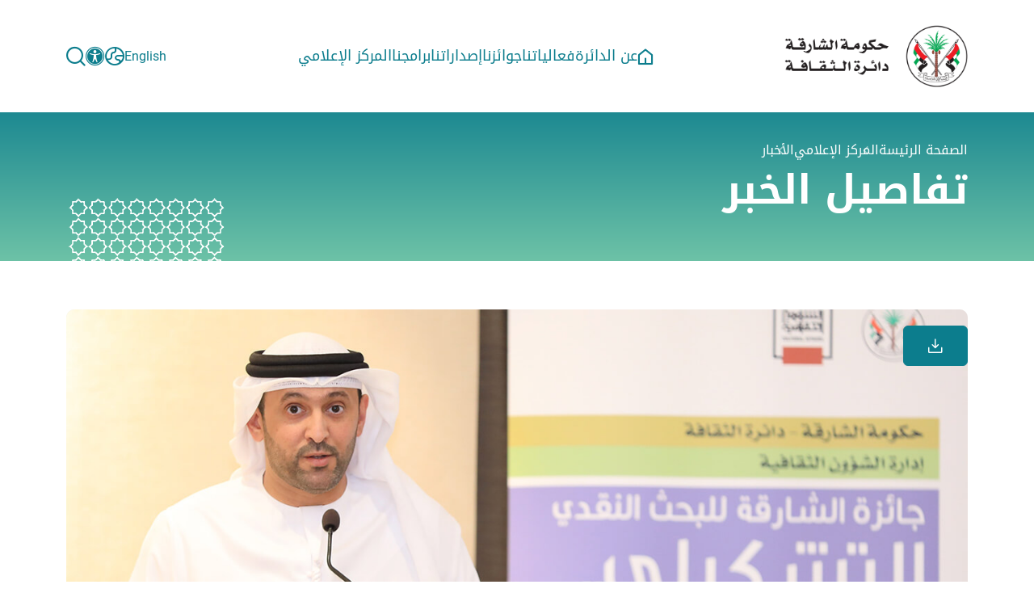

--- FILE ---
content_type: text/html; charset=utf-8
request_url: https://sdc.gov.ae/ar/media-center/news/19/2/2024/honoring-the-winners-of-the-sharjah-award-for-short-visual-critical-research-the-ruler-of
body_size: 29523
content:
<!DOCTYPE html><html lang=ar-AE dir=rtl itemscope itemtype=http://schema.org/WebPage><head><meta http-equiv=Content-Type content="text/html; charset=utf-8" /><meta charset=utf-8 /><meta name=viewport content="width=device-width,initial-scale=1,maximum-scale=1.0, user-scalable=0" /><meta http-equiv=X-UA-Compatible content="IE=edge" /><meta name=format-detection content="telephone=no" /><meta name=author content="Future Internet" /><meta name=revisit-after content="2 days" /><meta name=robots content="index, follow" /><meta name=msapplication-TileColor content=#ffffff /><meta name=msapplication-TileImage content=/ms-icon-144x144.png /><meta name=theme-color content=#ffffff /><link rel=apple-touch-icon sizes=180x180 href=/apple-icon-180x180.png /><link rel=apple-touch-icon sizes=152x152 href=/apple-icon-152x152.png /><link rel=apple-touch-icon sizes=144x144 href=/apple-icon-144x144.png /><link rel=apple-touch-icon sizes=120x120 href=/apple-icon-120x120.png /><link rel=apple-touch-icon sizes=114x114 href=/apple-icon-114x114.png /><link rel=apple-touch-icon sizes=76x76 href=/apple-icon-76x76.png /><link rel=apple-touch-icon sizes=72x72 href=/apple-icon-72x72.png /><link rel=apple-touch-icon sizes=60x60 href=/apple-icon-60x60.png /><link rel=apple-touch-icon sizes=57x57 href=/apple-icon-57x57.png /><link rel=icon type=image/png sizes=192x192 href=/android-icon-192x192.png /><link rel=icon type=image/png sizes=144x144 href=/android-icon-144x144.png /><link rel=icon type=image/png sizes=96x96 href=/android-icon-96x96.png /><link rel=icon type=image/png sizes=72x72 href=/android-icon-72x72.png /><link rel=icon type=image/png sizes=48x48 href=/android-icon-48x48.png /><link rel=icon type=image/png sizes=36x36 href=/android-icon-36x36.png /><link rel=icon type=image/png sizes=96x96 href=/favicon-96x96.png /><link rel=icon type=image/png sizes=32x32 href=/favicon-32x32.png /><link rel=icon type=image/png sizes=16x16 href=/favicon-16x16.png /><link rel=icon href=/favicon.ico /><link rel=manifest href=/manifest.json /><style>[data-aos]{opacity:1!important;transform:none!important;pointer-events:initial!important}</style><meta name=description content="تحت رعاية صاحب السمو الشيخ الدكتور سلطان بن محمد القاسمي عضو المجلس الأعلى حاكم الشارقة، كرّمت دائرة الثقافة في الشارقة الفائزين بالدورة الرابعة عشرة..." /><meta name=keywords content=تكريم,الفائزين,بجائزة,الشارقة,للبحث,النقدي,التشكيلي,القصير:,رعاية,حاكم,الشارقة,للجائزة,أسست,لثقافة,نقدية,عربية,السالمي:,للجائزة,مسار,متفرد,منذ,تأسيسها,أبو,ريده:... /><meta name=LANGUAGE content=ar-AE /><base href=https://sdc.gov.ae/ /><meta name=twitter:title content="تكريم الفائزين بجائزة الشارقة للبحث النقدي التشكيلي القصير: رعاية حاكم الشارقة للجائزة أسست لثقافة نقدية عربية السالمي: للجائزة مسار متفرد منذ تأسيسها أبو ريده: الشارقة قبلة للثقافة والمبدعين" /><meta name=twitter:description content="تحت رعاية صاحب السمو الشيخ الدكتور سلطان بن محمد القاسمي عضو المجلس الأعلى حاكم الشارقة، كرّمت دائرة الثقافة في الشارقة الفائزين بالدورة الرابعة عشرة..." /><meta name=PageTitle content="تكريم الفائزين بجائزة الشارقة للبحث النقدي التشكيلي القصير: رعاية حاكم الشارقة للجائزة أسست لثقافة نقدية عربية السالمي: للجائزة مسار متفرد منذ تأسيسها أبو ريده: الشارقة قبلة للثقافة والمبدعين" /><meta property=og:title content="تكريم الفائزين بجائزة الشارقة للبحث النقدي التشكيلي القصير: رعاية حاكم الشارقة للجائزة أسست لثقافة نقدية عربية السالمي: للجائزة مسار متفرد منذ تأسيسها أبو ريده: الشارقة قبلة للثقافة والمبدعين" /><meta property=og:description content="تحت رعاية صاحب السمو الشيخ الدكتور سلطان بن محمد القاسمي عضو المجلس الأعلى حاكم الشارقة، كرّمت دائرة الثقافة في الشارقة الفائزين بالدورة الرابعة عشرة..." /><meta property=og:site_name content="حكومة الشارقة - دائرة الثقافة" /><meta property=og:image:alt content="حكومة الشارقة - دائرة الثقافة" /><meta name=twitter:domain content="حكومة الشارقة - دائرة الثقافة" /><meta property=og:type content=article /><meta property=og:url content=https://sdc.gov.ae/ar/media-center/news/19/2/2024/honoring-the-winners-of-the-sharjah-award-for-short-visual-critical-research-the-ruler-of /><meta property=og:image content=https://sdc.gov.ae/images/c6e2f00b/1a00x1150wfff.aspx /><meta property=og:image:secure_url content=https://sdc.gov.ae/images/c6e2f00b/1a00x1150wfff.aspx /><meta itemprop=image content=https://sdc.gov.ae/images/c6e2f00b/1a00x1150wfff.aspx /><meta name=twitter:image content=https://sdc.gov.ae/images/c6e2f00b/1a00x1150wfff.aspx /><meta name=article:published_time content="02/19/2024 08:54:38" /><meta name=article:modified_time content="01/02/2024 09:18:26" /><link href=https://sdc.gov.ae/images/c6e2f00b/1a00x1150wfff.aspx rel=image_src type=image/jpeg /><link href=https://sdc.gov.ae/ar/media-center/news/19/2/2024/honoring-the-winners-of-the-sharjah-award-for-short-visual-critical-research-the-ruler-of rel=canonical /><link rel=alternate hreflang=ar href=https://sdc.gov.ae/ar/media-center/news/19/2/2024/honoring-the-winners-of-the-sharjah-award-for-short-visual-critical-research-the-ruler-of /><link rel=alternate hreflang=x-default href=https://sdc.gov.ae/ar/media-center/news/19/2/2024/honoring-the-winners-of-the-sharjah-award-for-short-visual-critical-research-the-ruler-of /><link rel=alternate hreflang=en href=https://sdc.gov.ae/en/media-center/news/19/2/2024/honoring-the-winners-of-the-sharjah-award-for-short-visual-critical-research-the-ruler-of /><link href=/app_themes/fg21018/css/inner.rtl.css?639045914925079897 rel=stylesheet type=text/css /><link media=print href=/app_themes/fg21018/css/print.css?639045914925079897 rel=stylesheet type=text/css /><title>تكريم الفائزين بجائزة الشارقة للبحث النقدي التشكيلي القصير: رعاية...</title></head><body dir=rtl class="rtl ar chrome"><div id=viewport class="inner-page subpage"><form name=aspnetForm method=post action=/ar/media-center/news/19/2/2024/honoring-the-winners-of-the-sharjah-award-for-short-visual-critical-research-the-ruler-of id=aspnetForm data-icms-lastupdate="01/22/2026 04:36 م" data-icms-visitorscount=1204 data-icms-route=321c8402-b25b-4b3e-b4ce-21ba6d83d195 data-icms-currentyear=2026 data-icms-availablelanguages=en,ar><div><input type=hidden name=__RequestVerificationToken id=__RequestVerificationToken value="T4Opqh6uJhWPgfGzPnzmuvFBt7bYptGtJnz2DlVtQ+RcpdJtBRRFoI9pc4OU3BIlygk7SB/CfFnolJ+9bbEdn2S0zYZIp3uAOeLza+zNzACFSM8X7FPds1LIeEwcZi4u+NZ9CGS4dITOE5L902WpKQ==" /><input type=hidden name=__VIEWSTATE id=__VIEWSTATE value="wKeo7V/I+d2Ckorqg6yKBrX6/l9Ace68VcjmJnwBlOQzeT4zAQy93Dth4sW7uTJKbg6frSXblvN+ddrjtlcuR14ziy1tJhLPZKRIyBz1EzTHhNodw6oYg/lKYm0+8TrOcMUkwk4hBnUjTAvP/wHZj/6Vswn29CBPdgX2OaYv0jyViD5vGofgVWOaeskR7GmoySwPZ42HHcMpU1Zm0ExwzWp2XRkKbJ9YMrZsc5CvlHPuANGl7nWRdEyZ9TJWGFGJh+nJPcpfJWwZjyeOC/Qth55ByayIun9izyrNxEJ8eN1fhSCr/fFMYjIRyI/[base64]" /></div><header class=header><div style=display:none data-module=6461 data-module-title="Website Branding " data-related-content="" data-position=header data-cache-version="Wednesday, 21 January 2026 11:24:53"></div><section class=header-sec><div class=container><div class=wrap><h1 class=logo><a href=/ class=logo-show><img src=App_themes/fg21018/images/dept.culture.ar-HorizontalLogo.png alt="حكومة الشارقة - دائرة الثقافة" title="" /></a></h1><div style=display:none data-module=56 data-module-title="Main Menu" data-related-content=4_1,51 data-position=header data-cache-version="Wednesday, 21 January 2026 11:24:52"></div><div class=main-nav><a href=javascript:void(0) class=burger-menu><i class=fi-burger></i></a><div class=home><a href=ar/home title="&#1575;&#1604;&#1589;&#1601;&#1581;&#1577; &#1575;&#1604;&#1585;&#1574;&#1610;&#1587;&#1577;"><i class=fi-home></i></a></div><ul class=main-menu><li class=first><a href=ar/about-sdc>عن الدائرة</a></li><li class=first><a href=ar/events>فعالياتنا</a></li><li class=first><a href=ar/awards>جوائزنا</a></li><li class=first><a href=ar/our-publications>إصداراتنا</a></li><li class=first><a href=ar/programes>برامجنا</a></li><li class=first><a href=ar/media>المركز الإعلامي</a></li></ul><div class=megamenu><a href=javascript:void(0) class=close-menu><i class=fi-circle-close></i></a><ul class=menu-list><li class=first><a href=ar/about-sdc>عن الدائرة</a></li><li class=first><a href=ar/events>فعالياتنا</a></li><li class=first><a href=ar/awards>جوائزنا</a><div class=sub-menu><ul class=sub-ul><li class=second> <a href=ar/awards/award-registrations>تسجيل الجوائز</a></li></ul></div></li><li class=first><a href=ar/our-publications>إصداراتنا</a><div class=sub-menu><ul class=sub-ul><li class=second> <a href=ar/our-publications/magazines>المجلات</a></li><li class=second><a href=ar/our-publications/publications>المنشورات</a></li><li class=second><a href=ar/our-publications/paper-books>الكتب الورقية</a></li><li class=second><a href=ar/our-publications/digital-books>الكتب الرقمية</a></li></ul></div></li><li class=first><a href=ar/programes>برامجنا</a></li><li class=first><a href=ar/media>المركز الإعلامي</a><div class=sub-menu><ul class=sub-ul><li class=second> <a href=ar/media/news>الأخبار</a></li><li class=second><a href=ar/media/photos>الصور</a></li><li class=second><a href=ar/media/videos>المرئيات</a></li><li class=second><a href=ar/media/articles>المقالات</a></li></ul></div></li></ul><i class="first right bottom pattern fi-pattern"></i> <i class="second left top pattern fi-pattern"></i> <i class="third center top pattern fi-pattern"></i> <i class="fourth center bottom pattern fi-pattern"></i></div></div><script>window.addEventListener("requirejsLoaded",function(){$("[data-icms-check-link]").each(function(){for(var t=window.location.pathname.substring(1,window.location.pathname.length).split("/"),n=0;n<t.length;n++)t[n]!="ar"&&t[n]!="en"&&t[n]!=""&&t[n]!=" "&&$(this).attr("href").indexOf(t[n])>-1&&$(this).addClass("active")})})</script><div class=web-controls><ul class=controls><li><a href=javascript:; data-icms-event-click=changelang>English</a></li><li class=btn-group><a href=javascript:void(0) class=dropdown-toggle data-bs-toggle=dropdown aria-expanded=false title=اللغات><i class=fi-earth></i></a><div class="dropdown-menu dropdown-menu-end" aria-labelledby=dropdownMenu2><div class=dropdown-content><div class=switch-language><a href=javascript:; data-icms-event-click=currentlang class=disabled><img src=app_themes/fg21018/images/UAEFlag.png alt=عربي /> عربي</a> <a href=javascript:; data-icms-event-click=changelang><img src=app_themes/fg21018/images/UKFlag.png alt=انجليزي /> انجليزي</a></div><div class=google-translate><div id=google_translate_element style=margin-bottom:0;min-width:300px></div><div class=mt-3><small>إخلاء المسؤولية: الانتقال إلى لغات أخرى يعتمد على ترجمة غوغل، وبالتالي فإن دائرة الثقافة ليست مسؤولة عن دقة المعلومات الواردة في الترجمة.</small></div><div class=mt-3><small>بدعم من غوغل</small></div></div></div></div></li><li><a href=javascript:; id=accessibilityWidget title=الإعدادات><i class=fi-accessibility></i></a></li><li><a href=javascript:void(0) class=search-show title=بحث><i class=fi-search></i></a></li></ul></div></div></div><div class=search-popop><div class=container><div class=search-wrap><div class=head-wrap><h4 class="card-title m-0">البحث</h4><a href=javascript:void(0) class=close-search title=أغلق><i class=fi-close></i></a></div><div class=search-field><input type=text class="text text-field" placeholder="اكتب كلمة البحث الأساسية" /><a href=javascript:; class=search-btn title=بحث><i class=fi-l-right-arrow></i></a></div><h4 class="card-title m-0">الأكثر بحثاً</h4><div class=search-result><div class=result-display><ul class=result-list><div style=display:none data-module=6755 data-module-title="Search Menu" data-related-content=4_1,51 data-position=header data-cache-version="Wednesday, 21 January 2026 11:24:54"></div><li><a class="action secondary h45" href=/ar/awards>جوائزنا</a></li><li><a class="action secondary h45" href=/ar/our-publications/paper-books>الكتب الورقية</a></li><script>window.addEventListener("requirejsLoaded",function(){})</script></ul></div><div class=search-action><a href=ar/search class="action primary">البحث المتقدم <i class=fi-search></i></a></div></div></div></div></div></section><script>window.addEventListener("requirejsLoaded",function(){$(".search-popop .text-field").keypress(function(n){n.keyCode=="13"&&(n.preventDefault(),$(this).val()!=""&&$(location).prop("href",FI.languageCode.substring(0,2)+"/search?keywords="+$(this).val()))});$(".search-popop .search-btn").click(function(){$(location).prop("href",FI.languageCode.substring(0,2)+"/search?keywords="+$(".search-popop .text-field").val())})})</script></header><main class=main data-icms-placeholder=main><div style=display:none data-module=4317 data-module-title="Page Title" data-related-content="" data-position=content data-cache-version="Wednesday, 21 January 2026 11:24:53"></div><div class=inner-banner><div class=container><div class=banner-content><div style=display:none data-module=74 data-module-title="Bread Crumbs" data-related-content="" data-position=content data-cache-version="Wednesday, 21 January 2026 11:24:52"></div><ul class=breadcrumbs-wrapper><li><a href=ar/home>الصفحة الرئيسة</a></li><li><a href=ar/media>المركز الإعلامي</a></li><li><a href=ar/media/news>الأخبار</a></li></ul><h1 class=page-title>تفاصيل الخبر</h1></div></div></div><div style=display:none data-module=6705 data-module-title="News Details" data-related-content="" data-position=content data-cache-version="Wednesday, 21 January 2026 11:24:53"></div><div class=media-page><section class=news-details-sec><div class=container><div class=img-wrap><a download="&#1578;&#1603;&#1585;&#1610;&#1605; &#1575;&#1604;&#1601;&#1575;&#1574;&#1586;&#1610;&#1606; &#1576;&#1580;&#1575;&#1574;&#1586;&#1577; &#1575;&#1604;&#1588;&#1575;&#1585;&#1602;&#1577; &#1604;&#1604;&#1576;&#1581;&#1579; &#1575;&#1604;&#1606;&#1602;&#1583;&#1610; &#1575;&#1604;&#1578;&#1588;&#1603;&#1610;&#1604;&#1610; &#1575;&#1604;&#1602;&#1589;&#1610;&#1585;: &#1585;&#1593;&#1575;&#1610;&#1577; &#1581;&#1575;&#1603;&#1605; &#1575;&#1604;&#1588;&#1575;&#1585;&#1602;&#1577; &#1604;&#1604;&#1580;&#1575;&#1574;&#1586;&#1577; &#1571;&#1587;&#1587;&#1578; &#1604;&#1579;&#1602;&#1575;&#1601;&#1577; &#1606;&#1602;&#1583;&#1610;&#1577; &#1593;&#1585;&#1576;&#1610;&#1577; &#1575;&#1604;&#1587;&#1575;&#1604;&#1605;&#1610;: &#1604;&#1604;&#1580;&#1575;&#1574;&#1586;&#1577; &#1605;&#1587;&#1575;&#1585; &#1605;&#1578;&#1601;&#1585;&#1583; &#1605;&#1606;&#1584; &#1578;&#1571;&#1587;&#1610;&#1587;&#1607;&#1575; &#1571;&#1576;&#1608; &#1585;&#1610;&#1583;&#1607;: &#1575;&#1604;&#1588;&#1575;&#1585;&#1602;&#1577; &#1602;&#1576;&#1604;&#1577; &#1604;&#1604;&#1579;&#1602;&#1575;&#1601;&#1577; &#1608;&#1575;&#1604;&#1605;&#1576;&#1583;&#1593;&#1610;&#1606;.jpg" href=/images/c6e2f00b/full.aspx class="action primary" title="&#1578;&#1581;&#1605;&#1610;&#1604; &#1575;&#1604;&#1589;&#1608;&#1585;"><i class=fi-download></i></a><div class=photo-slider><div id=mainSide class="photo-view owl-carousel owl-theme"><div class=item><div class=photo-item><img src=/images/c6e2f00b/full.aspx alt="&#1580;&#1575;&#1574;&#1586;&#1577; &#1575;&#1604;&#1588;&#1575;&#1585;&#1602;&#1577; &#1604;&#1604;&#1576;&#1581;&#1579; &#1575;&#1604;&#1606;&#1602;&#1583;&#1610; &#1575;&#1604;&#1578;&#1588;&#1603;&#1610;&#1604;&#1610; 1.jpg" /></div></div><div class=item><div class=photo-item><img src=/images/24f44ee0/full.aspx alt="&#1580;&#1575;&#1574;&#1586;&#1577; &#1575;&#1604;&#1588;&#1575;&#1585;&#1602;&#1577; &#1604;&#1604;&#1576;&#1581;&#1579; &#1575;&#1604;&#1606;&#1602;&#1583;&#1610; &#1575;&#1604;&#1578;&#1588;&#1603;&#1610;&#1604;&#1610; 2.jpg" /></div></div></div><div id=thumbs class="photo-thumbs owl-carousel owl-theme"><div class=item><div class=photo-item><img src=/images/c6e2f00b/1a00x1150wfff.aspx alt="&#1580;&#1575;&#1574;&#1586;&#1577; &#1575;&#1604;&#1588;&#1575;&#1585;&#1602;&#1577; &#1604;&#1604;&#1576;&#1581;&#1579; &#1575;&#1604;&#1606;&#1602;&#1583;&#1610; &#1575;&#1604;&#1578;&#1588;&#1603;&#1610;&#1604;&#1610; 1.jpg" /></div></div><div class=item><div class=photo-item><img src=/images/24f44ee0/1a00x1150wfff.aspx alt="&#1580;&#1575;&#1574;&#1586;&#1577; &#1575;&#1604;&#1588;&#1575;&#1585;&#1602;&#1577; &#1604;&#1604;&#1576;&#1581;&#1579; &#1575;&#1604;&#1606;&#1602;&#1583;&#1610; &#1575;&#1604;&#1578;&#1588;&#1603;&#1610;&#1604;&#1610; 2.jpg" /></div></div></div></div></div><div class=content-wrap><i class="pattern top fi-pattern"></i><div class=wrap><div class=date><span>19 فبراير 2024</span></div><h3 class=card-title>تكريم الفائزين بجائزة الشارقة للبحث النقدي التشكيلي القصير: رعاية حاكم الشارقة للجائزة أسست لثقافة نقدية عربية السالمي: للجائزة مسار متفرد منذ تأسيسها أبو ريده: الشارقة قبلة للثقافة والمبدعين</h3><p>تحت رعاية صاحب السمو الشيخ الدكتور سلطان بن محمد القاسمي عضو المجلس الأعلى حاكم الشارقة، كرّمت دائرة الثقافة في الشارقة الفائزين بالدورة الرابعة عشرة من جائزة الشارقة للبحث النقدي التشكيلي التي تنظمها إدارة الشؤون الثقافية في الدائرة.</p><p>وجاءت الجائزة في دورتها الحالية تحت عنوان "دور الترجمة في النقد التشكيلي الحديث". حضر حفل التكريم سعادة عبد الله بن محمد العويس رئيس دائرة الثقافة، والاستاذ محمد إبراهيم القصير مدير إدارة الشؤون الثقافية في الدائرة، الأمين العام للجائزة، بالإضافة إلى الفائزين ولجنة التحكيم، وعدد كبير من الفنانين المشاركين في مهرجان الفنون الإسلامية.</p></div><i class="pattern bottom fi-full-pattern"></i></div></div></section><section class=related-item-sec><div class=container><h3 class=sec-title>أخبار ذات صلة</h3><div class=media-display><div class=row><div class="col-xl-4 col-lg-6 col-md-6 col-sm-12 mb-4"><div class=media-sm-card><div class=img-wrap><a href=ar/media-center/news/20/1/2026/the-consul-general-of-the-arab-republic-of-egypt-visits-the-sharjah-islamic-arts-festival><img src=/images/d3b8e286/1a00x1150wfff.aspx alt="   &#1575;&#1604;&#1602;&#1606;&#1589;&#1604; &#1575;&#1604;&#1593;&#1575;&#1605; &#1604;&#1580;&#1605;&#1607;&#1608;&#1585;&#1610;&#1577; &#1605;&#1589;&#1585; &#1575;&#1604;&#1593;&#1585;&#1576;&#1610;&#1577; &#1610;&#1586;&#1608;&#1585; &#1605;&#1607;&#1585;&#1580;&#1575;&#1606; &#1575;&#1604;&#1601;&#1606;&#1608;&#1606; &#1575;&#1604;&#1573;&#1587;&#1604;&#1575;&#1605;&#1610;&#1577; &#1601;&#1610; &#1575;&#1604;&#1588;&#1575;&#1585;&#1602;&#1577;" /></a></div><div class=content><div class=date><span>20 يناير 2026</span></div><h4 class=card-title><a href=ar/media-center/news/20/1/2026/the-consul-general-of-the-arab-republic-of-egypt-visits-the-sharjah-islamic-arts-festival>القنصل العام لجمهورية مصر العربية يزور مهرجان الفنون الإسلامية في الشارقة</a></h4></div></div></div><div class="col-xl-4 col-lg-6 col-md-6 col-sm-12 mb-4"><div class=media-sm-card><div class=img-wrap><a href=ar/media-center/news/15/1/2026/&#1575;&#1604;&#1588;&#1575;&#1585;&#1602;&#1577;-&#1578;&#1603;&#1585;&#1617;&#1605;-4-&#1571;&#1583;&#1576;&#1575;&#1569;-&#1578;&#1608;&#1606;&#1587;&#1610;&#1610;&#1606;-&#1601;&#1610;-&#1602;&#1585;&#1591;&#1575;&#1580;><img src=/images/2c7c6d35/1a00x1150wfff.aspx alt="&#1575;&#1604;&#1588;&#1575;&#1585;&#1602;&#1577; &#1578;&#1603;&#1585;&#1617;&#1605; 4 &#1571;&#1583;&#1576;&#1575;&#1569; &#1578;&#1608;&#1606;&#1587;&#1610;&#1610;&#1606; &#1601;&#1610; &#1602;&#1585;&#1591;&#1575;&#1580;" /></a></div><div class=content><div class=date><span>15 يناير 2026</span></div><h4 class=card-title><a href=ar/media-center/news/15/1/2026/&#1575;&#1604;&#1588;&#1575;&#1585;&#1602;&#1577;-&#1578;&#1603;&#1585;&#1617;&#1605;-4-&#1571;&#1583;&#1576;&#1575;&#1569;-&#1578;&#1608;&#1606;&#1587;&#1610;&#1610;&#1606;-&#1601;&#1610;-&#1602;&#1585;&#1591;&#1575;&#1580;>الشارقة تكرّم 4 أدباء تونسيين في قرطاج</a></h4></div></div></div><div class="col-xl-4 col-lg-6 col-md-6 col-sm-12 mb-4"><div class=media-sm-card><div class=img-wrap><a href=ar/media-center/news/12/1/2026/&#1605;&#1607;&#1585;&#1580;&#1575;&#1606;-&#1575;&#1604;&#1588;&#1575;&#1585;&#1602;&#1577;-&#1604;&#1604;&#1588;&#1593;&#1585;-&#1575;&#1604;&#1593;&#1585;&#1576;&#1610;-&#1610;&#1582;&#1578;&#1578;&#1605;-&#1576;&#1602;&#1589;&#1575;&#1574;&#1583;-&#1578;&#1608;&#1583;&#1593;-&#1575;&#1604;&#1590;&#1608;&#1569;-&#1601;&#1610;-&#1605;&#1580;&#1604;&#1587;-&#1603;&#1604;&#1576;&#1575;&#1569;-&#1575;&#1604;&#1571;&#1583;&#1576;&#1610;><img src=/images/b6c6d699/1a00x1150wfff.aspx alt="   &#1605;&#1607;&#1585;&#1580;&#1575;&#1606; &#1575;&#1604;&#1588;&#1575;&#1585;&#1602;&#1577; &#1604;&#1604;&#1588;&#1593;&#1585; &#1575;&#1604;&#1593;&#1585;&#1576;&#1610;  &#1610;&#1582;&#1578;&#1578;&#1605; &#1576;&#1602;&#1589;&#1575;&#1574;&#1583; &#1578;&#1608;&#1583;&#1593; &#1575;&#1604;&#1590;&#1608;&#1569; &#1601;&#1610; &#1605;&#1580;&#1604;&#1587; &#1603;&#1604;&#1576;&#1575;&#1569; &#1575;&#1604;&#1571;&#1583;&#1576;&#1610;" /></a></div><div class=content><div class=date><span>12 يناير 2026</span></div><h4 class=card-title><a href=ar/media-center/news/12/1/2026/&#1605;&#1607;&#1585;&#1580;&#1575;&#1606;-&#1575;&#1604;&#1588;&#1575;&#1585;&#1602;&#1577;-&#1604;&#1604;&#1588;&#1593;&#1585;-&#1575;&#1604;&#1593;&#1585;&#1576;&#1610;-&#1610;&#1582;&#1578;&#1578;&#1605;-&#1576;&#1602;&#1589;&#1575;&#1574;&#1583;-&#1578;&#1608;&#1583;&#1593;-&#1575;&#1604;&#1590;&#1608;&#1569;-&#1601;&#1610;-&#1605;&#1580;&#1604;&#1587;-&#1603;&#1604;&#1576;&#1575;&#1569;-&#1575;&#1604;&#1571;&#1583;&#1576;&#1610;>مهرجان الشارقة للشعر العربي يختتم بقصائد تودع الضوء في مجلس كلباء الأدبي</a></h4></div></div></div></div></div></div></section></div><script>window.addEventListener("requirejsLoaded",function(){!1&&($("[data-icms-beta-container]").removeClass("hidden"),getCookie("betaV_6705")||location.search=="?/beta"?($("[data-icms-beta]").prop("checked",!0),$('[data-modal-toggle="modal-beta-feedback"]').removeClass("hidden")):($("[data-icms-beta]").prop("checked",!1),$('[data-modal-toggle="modal-beta-feedback"]').addClass("hidden")),$("[data-icms-beta]").change(function(n){n.preventDefault();$(this).is(":checked")?(setCookie("betaV_6705",!0),window.location.reload()):(deleteCookie("betaV_6705"),window.location.reload())}))})</script></main><footer class="footer section-with-bg"><div style=display:none data-module=6468 data-module-title=Footer data-related-content="" data-position=footer data-cache-version="Wednesday, 21 January 2026 11:24:53"></div><div class=container><div class=footer-top><div class=update><i class=fi-timeline></i>آخر تحديث للموقع في: <span data-icms-lastupdate="">01/15/2025 12:12</span></div><div class=call><i class=fi-phone></i>اتصل بنا: <a href=tel:+97165123333​ dir=ltr>+97165123333​</a></div></div><div class=footer-center><div class=row><div class="col-xl-6 col-lg-6 col-md-6 col-sm-12 mb-4"><div style=display:none data-module=6477 data-module-title="Footer Menu" data-related-content=4_1,51 data-position=footer data-cache-version="Wednesday, 21 January 2026 11:24:53"></div><ul class=footer-link><li><a href=ar/sitemap>خريطة الموقع</a></li><li><a href=ar/contact-us>اتصل بنا</a></li><li><a href=ar/faqs>الأسئلة الشائعة</a></li><li><a href=https://mail.sdc.gov.ae/owa>بريد الموظفين</a></li><li><a href=ar/privacy-policy>سياسية الخصوصية</a></li></ul><script>window.addEventListener("requirejsLoaded",function(){})</script></div><div class="col-xl-3 col-lg-3 col-md-3 col-sm-12 mb-4"><div class=ext-links><div class=ext-head><i class=fi-envelope></i> <span>اشترك في النشرة الإخبارية</span></div><div class=newsletter-wrap><input type=text id=subscribenewsletteremail class=text data-icms-animate-placeholder="" placeholder="أدخل عنوان بريدك الالكتروني" /><a href=javascript:; data-icms-event-click=subscribenewsletter data-icms-event-target=#subscribenewsletteremail class="send-btn action-link"><i class=fi-l-right-arrow></i></a><div class="hidden text-danger" data-icms-event-message=subscribenewsletter></div></div></div></div><div class="col-xl-3 col-lg-3 col-md-3 col-sm-12 mb-4 d-none"><div class=ext-links><div class=ext-head><i class=fi-mobile></i> <span>تحميل التطبيق</span></div><div class=app-list><a href=https://apps.apple.com/us/app/sdc-%D8%AF%D8%A7%D8%A6%D8%B1%D8%A9-%D8%A7%D9%84%D8%AB%D9%82%D8%A7%D9%81%D8%A9-%D8%AD%D9%83%D9%88%D9%85%D8%A9%D8%A7%D9%84%D8%B4%D8%A7%D8%B1%D9%82%D8%A9/id1165124257 class=apps title="تحميل التطبيق من متجر أبل"><i class=fi-apple></i></a> <a href="https://play.google.com/store/apps/details?id=ae.gov.sdci&hl=en" class=apps title="تحميل التطبيق من متجر جوجل "><i class=fi-android></i></a></div></div></div></div></div><div class=footer-bottom><span class="copyright m-0">© 2026 دائرة الثقافة. كل الحقوق محفوظة.</span><ul class=social-media><li> <a href=https://www.snapchat.com/add/sharjah.culture title="سناب شات" target=_blank><i class=fi-snapchat></i></a></li><li><a href="https://youtube.com/channel/UCBjNIItU-wSrQj2SfAPyEmQ?si=gufpfYyfG620mBm-" title=يوتيوب target=_blank><i class=fi-youtube></i></a></li><li><a href=https://www.instagram.com/sharjahculture title=إنستجرام target=_blank><i class=fi-instagram></i></a></li><li><a href=https://twitter.com/sharjahculture title="منصة إكس" target=_blank><i class=fi-twitter-x></i></a></li><li><a href=https://www.facebook.com/sharjahculture title="فيس بوك" target=_blank><i class=fi-facebook></i></a></li></ul><span class=visitors><i class=fi-users></i>عدد الزوار: <span data-icms-visitorscount></span></span></div></div><script>window.addEventListener("requirejsLoaded",function(){})</script></footer><div><input type=hidden name=__VIEWSTATEGENERATOR id=__VIEWSTATEGENERATOR value=CA0B0334 /><input type=hidden name=__VIEWSTATEENCRYPTED id=__VIEWSTATEENCRYPTED value="" /></div></form></div><script>var FI=FI?FI:{},require;FI.isHomePage=!1;FI.languageCode="ar-AE";FI.languageId=2;FI.isIE=!!document.documentMode;FI.redirectConfirmationExcluds="";FI.editMode=!1;FI.pageId=11423;FI.adminLoggedIn=!1;FI.enableDebug=!1;FI.preloaderSettings={enabled:!1,showPercentage:!1};FI.clientId="fg21018";FI.cacheVersion={script:"639045914924858558",html:"639045914925175287"};require={urlArgs:"639045914924858558"};FI.abbreviationsList=[];FI.ApplicationPath="/";FI.enableBetaVersion=!1;FI.enableTailWind=!1;FI.icms={systemSettings:{EnableLogSearchActions:!1,UseMinifiedJs:!0}}</script><script id=jsplaceholder>FI.adminLoggedIn=false;FI.editMode =false;</script><script async src=content/scripts/require/require.js data-main=content/scripts/require/main.min></script><script>function OnRequirejsLoaded(n){var t=new CustomEvent("requirejsLoaded",{detail:n});window.dispatchEvent(t)}Window.requirejsLoaded?OnRequirejsLoaded():window.addEventListener("notify_requirejsLoaded",function(){OnRequirejsLoaded()})</script><div style=display:none data-module=283 data-module-title="Scripts " data-related-content="" data-position=scripts data-cache-version="Wednesday, 21 January 2026 11:24:52"></div><script src=https://cdn.userway.org/widget.js data-account=4ubHREy43S></script><script async src="https://www.googletagmanager.com/gtag/js?id=UA-168732698-1"></script><script>function gtag(){dataLayer.push(arguments)}window.dataLayer=window.dataLayer||[];gtag("js",new Date);gtag("config","UA-168732698-1")</script><script>window.addEventListener("requirejsLoaded",function(){})</script></body></html>

--- FILE ---
content_type: application/javascript
request_url: https://sdc.gov.ae/content/scripts/admin/datasource.min.js?639045914924858558
body_size: 11878
content:
jQuery.DS || function ($) { var lc = "en-GB", lid = 1; "undefined" != typeof FI && (lc = FI.languageCode, lid = FI.languageId), $.DS = { languageCode: lc, languageId: lid, dataBindingUrl: "Services/GeneralBindings.asmx", resources: { all: { "en-GB": "- ALL -", "ar-AE": "" }, root: { "en-GB": "- ROOT -", "ar-AE": "" }, pleaseSelect: { "en-GB": "Please select", "ar-AE": "الرجاء الاختيار" }, Yes: { "en-GB": "Yes", "ar-AE": "" }, No: { "en-GB": "No", "ar-AE": "" }, PublishScheduled: { "en-GB": "Scheduled to be published", "ar-AE": "" }, Published: { "en-GB": "Published", "ar-AE": "" }, UnPublished: { "en-GB": "Un-published", "ar-AE": "" }, ArchiveScheduled: { "en-GB": "Scheduled to be archived", "ar-AE": "" }, Active: { "en-GB": "Active", "ar-AE": "" }, Deleted: { "en-GB": "Deleted", "ar-AE": "" }, Spam: { "en-GB": "Spam" }, NotSpam: { "en-GB": "Not Spam" }, Male: { "en-GB": "Male" }, Female: { "en-GB": "Female" }, Any: { "en-GB": "Any" }, AddNew: { "en-GB": "-- New job code --" } }, bindTime: function (e, a) { e.empty(), a.empty(); for (var t = 0; t < 24; t++) { var n = t; t < 10 && (n = "0" + t), e.append("<option value=" + t + ">" + n + "</option>") } for (var t = 0; t < 60; t++) { var o = t; t < 10 && (o = "0" + t), a.append("<option value=" + t + ">" + o + "</option>") } }, getAllRoles: function (e, a) { $.DS.getData("GetAvailableRoles", e, a) }, getTranslatedCategory: function (e, a) { $.DS.getData("GetTranslatedCategory", e, a) }, bindCategories: function (e) { $.DS.getData("GetAvailableCategories", e, { addPleaseSelectEmpty: !0 }) }, bindStatus: function (e) { e.empty(), e.append('<option value="">--All--</option>'), e.append('<option value="P">Published</option>'), e.append('<option value="U">UnPublished</option>'), e.append('<option value="A">Active</option>'), e.append('<option value="D">Deleted</option>') }, bindLanguage: function (e) { e.empty(), e.append('<option value="">--All--</option>'), e.append('<option value="1">English</option>'), e.append('<option value="2">Arabic</option>') }, bindAvailableLanguages: function (e) { e.empty(), e.append('<option value="BL">Both Languages</option>'), e.append('<option value="EN">English</option>'), e.append('<option value="AR">Arabic</option>') }, bindNationalities: function (e, a) { $.DS.getData("GetAvailableNationalities", e, a) }, bindQualifications: function (e, a) { $.DS.getData("GetAvailableQualifications", e, a) }, bindCategoriesByParentId: function (e, a) { $.DS.getData("GetAvailableCategoriesByParentId", e, a) }, bindCategoriesAndSubCategoriesByParentId: function (e, a) { $.DS.getData("GetAvailableCategoriesAndSubCategoriesByParentId", e, a) }, bindPartnersCategoriesWithLang: function (e, a) { var t = e; (a = a || { addPleaseSelectEmpty: !0, userData: { languageId: parseInt($("#ddlLanguageId").val() ? $("#ddlLanguageId").val() : 1) } }).userData = a.userData ? a.userData : { languageId: parseInt($("#ddlLanguageId").val() ? $("#ddlLanguageId").val() : 2) }, $.DS.getData("GetAvailablePartnersCategoriesWithLang", t, a) }, bindEnglishBanners: function (e, a) { $.DS.getData("GetEnglishBanners", e, a) }, bindBanners: function (e, a) { $.DS.getData("GetBanners", e, a) }, bindArabicBanners: function (e, a) { $.DS.getData("GetArabicBanners", e, a) }, bindKhadamatiServices: function (e, a) { $.DS.getData("GetKhadamatiServices", e, a) }, bindCategoriesByParentIds: function (e, a) { $.DS.getData("GetAvailableCategoriesByParentIds", e, a) }, bindCategoriesByParentIds2: function (e, a) { $.DS.getData("GetAvailableCategoriesByParentIds2", e, a) }, bindCountries: function (e, a) { $.DS.getData("GetAvailableCountries", e, a) }, bindAvailableContentTypes: function (e, a) { $.DS.getData("GetAvailableContentTypes", e, a) }, bindAvailableReports: function (e, a) { $.DS.getData("GetAvailableReports", e, a) }, bindAvailableIntegration: function (e, a) { $.DS.getData("GetAvailableIntegration", e, a) }, bindIsSticky: function (e) { e.empty(), e.append('<option value="0">' + $.DS.resources.No[$.DS.languageCode] + "</option>"), e.append('<option value="1">' + $.DS.resources.Yes[$.DS.languageCode] + "</option>") }, bindBool: function (e, a) { e.empty(), e.append('<option value="0"' + ("0" == a ? 'selected="selected"' : "") + ">" + $.DS.resources.No[$.DS.languageCode] + "</option>"), e.append('<option value="1"' + ("1" == a ? 'selected="selected"' : "") + ">" + $.DS.resources.Yes[$.DS.languageCode] + "</option>") }, bindPagesCache: function (e, a) { e.empty(), e.append('<option value="N"' + ("N" == a ? 'selected="selected"' : "") + ">No Cache</option>"), e.append('<option value="F"' + ("F" == a ? 'selected="selected"' : "") + ">File System Cache</option>"), e.append('<option value="H"' + ("H" == a ? 'selected="selected"' : "") + ">Http Cache</option>") }, bindCustomSession: function (e, a) { e.empty(), e.append('<option value="H"' + ("H" == a ? 'selected="selected"' : "") + ">HTTP Cache</option>"), e.append('<option value="D"' + ("D" == a ? 'selected="selected"' : "") + ">Database</option>") }, bindSharedStorageTypes: function (e, a) { e.empty(), e.append('<option value="N"' + ("N" == a ? 'selected="selected"' : "") + ">Network Path</option>"), e.append('<option value="L"' + ("L" == a ? 'selected="selected"' : "") + ">Local Drive Path</option>") }, bindIsSpam: function (e) { e.empty(), e.append('<option value="0" >' + $.DS.resources.NotSpam[$.DS.languageCode] + "</option>"), e.append('<option value="1">' + $.DS.resources.Spam[$.DS.languageCode] + "</option>") }, bindPRIsPublished: function (e, a) { e.empty(), e.append('<option value="0" ' + ("0" == a ? 'selected="selected"' : "") + ">" + $.DS.resources.UnPublished[$.DS.languageCode] + "</option>"), e.append('<option value="1"' + ("1" == a ? 'selected="selected"' : "") + ">" + $.DS.resources.Published[$.DS.languageCode] + "</option>"), e.append('<option value="2"' + ("2" == a ? 'selected="selected"' : "") + ">" + $.DS.resources.PublishScheduled[$.DS.languageCode] + "</option>") }, bindIsPublished: function (e) { e.empty(), e.append('<option value="0">' + $.DS.resources.UnPublished[$.DS.languageCode] + "</option>"), e.append('<option value="1">' + $.DS.resources.Published[$.DS.languageCode] + "</option>") }, bindGender: function (e) { e.empty(), e.append('<option value="A">' + $.DS.resources.Any[$.DS.languageCode] + "</option>"), e.append('<option value="M">' + $.DS.resources.Male[$.DS.languageCode] + "</option>"), e.append('<option value="F">' + $.DS.resources.Female[$.DS.languageCode] + "</option>") }, bindJobCodes: function (e) { var a = e; $.DS.getData("GetAvailableJobCodes", a, { addPleaseSelectEmpty: !0, userData: { languageId: $("#ddlLanguageId").val() } }) }, bindIsDeleted: function (e) { e.empty(), e.append('<option value="0">' + $.DS.resources.Active[$.DS.languageCode] + "</option>"), e.append('<option value="1">' + $.DS.resources.Deleted[$.DS.languageCode] + "</option>") }, bindPRIsArchived: function (e, a) { e.empty(), e.append('<option value="0"' + ("0" == a ? 'selected="selected"' : "") + ("0" == a ? 'selected="selected"' : "") + ">" + $.DS.resources.No[$.DS.languageCode] + "</option>"), e.append('<option value="1"' + ("1" == a ? 'selected="selected"' : "") + ">" + $.DS.resources.Yes[$.DS.languageCode] + "</option>"), e.append('<option value="2"' + ("2" == a ? 'selected="selected"' : "") + ">" + $.DS.resources.ArchiveScheduled[$.DS.languageCode] + "</option>") }, bindIsArchived: function (e) { e.empty(), e.append('<option value="0">' + $.DS.resources.No[$.DS.languageCode] + "</option>"), e.append('<option value="1">' + $.DS.resources.Yes[$.DS.languageCode] + "</option>") }, bindIsArchivedStatus: function (e) { e.empty(), e.append('<option value="">' + $.DS.resources.all[$.DS.languageCode] + "</option>"), e.append('<option value="False">' + $.DS.resources.No[$.DS.languageCode] + "</option>"), e.append('<option value="True">' + $.DS.resources.Yes[$.DS.languageCode] + "</option>") }, bindMenuHierarchyGroupped: function (e, a) { $.DS.getData("GetMenuHierarchyGrouped", e, a) }, getAllMenuTypes: function (e, a) { $.DS.getData("GetAvailableMenuTypes", e, a) }, bindAvailableLayouts: function (e, a) { $.DS.getData("GetAvailableLayouts", e, a) }, bindAllLayouts: function (e, a) { $.DS.getData("GetAllLayouts", e, a) }, GetAvailableCategories: function (e, a) { $.DS.getData("GetAvailableCategories", e, a) }, getAllCategories: function (e, a) { $.DS.getData("GetAvailableCategories", e, a) }, getConstantsByGroup: function (e, a) { $.DS.getData("GetConstantsByGroup", e, a) }, getConstantsGroups: function (e, a) { $.DS.getData("getConstantsGroups", e, a) }, bindContentByContentTypeId: function (e, a) { a.addPleaseSelectEmpty = !1, $.DS.getData("GetContentByContentTypeId", e, a) }, getAvailableCategoriesFromNode: function (e, a) { var t = $.extend(!0, {}, { userData: { rootId: 0, languageId: null } }, a); $.DS.getData("GetAvailableCategoriesFromNode", e, t) }, getData: function (e, a, t) { var n = $.extend({}, { addAllOption: !1, addPleaseSelect: !1, addPleaseSelectEmpty: !1, addNewOption: !1, selectDefault: !1, addRootOption: !1, callback: null, placeholder: null, userData: null }, t); $.ajax({ url: $.DS.dataBindingUrl + "/" + e, data: null == n.userData ? {} : JSON.stringify(n.userData), success: function (e) { $.DS.doBinding(e, a, n) }, error: function (e) { $.isFunction(n.callback) && n.callback(!1) }, type: "POST", contentType: "application/json; charset=utf-8", dataType: "json" }) }, doAjaxPost: function (e, a, t) { $.ajax({ url: $.DS.dataBindingUrl + "/" + e, data: null == a ? {} : JSON.stringify(a), success: function (e) { t && t(e) }, type: "POST", contentType: "application/json; charset=utf-8", dataType: "json" }) }, doBinding: function (data, targetObject, options) { if (void 0 !== data.d && targetObject && targetObject.length > 0) { if (targetObject.is("select")) { if (targetObject.empty(), options.addPleaseSelect && targetObject.append($("<option/>").text($.DS.resources.pleaseSelect[$.DS.languageCode]).attr("value", "")), options.addPleaseSelectEmpty && targetObject.append($("<option/>").text($.DS.resources.pleaseSelect[$.DS.languageCode]).attr("value", "")), options.placeholder && targetObject.append($("<option/>").text(options.placeholder).attr("value", "")), options.addAllOption && targetObject.append($("<option/>").text($.DS.resources.all[$.DS.languageCode]).attr("value", "")), options.addRootOption && targetObject.append($("<option/>").text($.DS.resources.root[$.DS.languageCode]).attr("value", "0")), targetObject.attr("data-icms-locale-placeholder") && "" != targetObject.attr("data-icms-locale-placeholder")) { var key = targetObject.attr("data-icms-locale-placeholder"); try { targetObject.append($("<option/>").text(eval(key)).attr("value", "")) } catch (err) { console.log(key + " - not found") } } $.each(data.d, function (e, a) { if (void 0 !== a.groupTitle) targetObject.append($("<optgroup/>").attr("label", a.groupTitle)), $.each(a.items, function (e, a) { var t = $("<option></option>").text(a.name).attr("value", a.value).attr("selected", options.selectDefault && (a.isDefault || a.isSelected)); targetObject.append(t) }); else { var t = $("<option></option>").text(a.name).attr("value", a.value).attr("selected", options.selectDefault && (a.isDefault || a.isSelected)); targetObject.append(t) } }) } else { var itemTemplate = targetObject.find(">:first-child")[0].outerHTML; targetObject.html(""), $.each(data.d, function (e, a) { var t = itemTemplate.replace(/{name}/g, a.name).replace(/{value}/g, a.value).replace(/{cssClass}/g, a.cssClass ? a.cssClass : "").replace(/{index}/g, e); targetObject.append(t) }) } var initVal = targetObject.attr("initVal"); if (void 0 !== initVal) { var i, mul = targetObject.attr("multiple"); if (void 0 !== mul && !1 !== mul) for (i = 0, initVal = initVal ? initVal.split(",") : []; i < initVal.length; i++)targetObject.find('option[value="' + initVal[i] + '"]').attr("selected", !0); else targetObject.val(initVal) } } $.isFunction(options.callback) && options.callback(!0) } } }(jQuery);

--- FILE ---
content_type: application/javascript
request_url: https://sdc.gov.ae/app_themes/fg21018/scripts/inner.js?639045914924858558
body_size: 11509
content:
require(['jquery', 'resources', 'bootstrap.bundle', 'owl2', 'datetimepicker'], function ($) {
    (function (resources) {
        var isRTL = FI.languageCode == "en-GB" ? false : true;

        $(window).bind('scroll', function () {
            var windowSize = $(window).width();
            if (windowSize > 0) {
                if ($(this).scrollTop() > 0) {
                    $('header').addClass('fixed');
                } else {
                    $('header').removeClass('fixed');
                }
            }
            return false;
        });

        $(".burger-menu").click(function () {
            $(this).toggleClass("active");
            $('.megamenu').toggleClass('active');
        });

        $(".close-menu").click(function () {
            $('.megamenu').removeClass('active');
        });

        $(".search-show").click(function () {
            $('.search-popop ').addClass('active');
        });
        $(".close-search").click(function () {
            $('.search-popop ').removeClass('active');
        });


        $('.cn_timepicker').each(function () {
            $(this).datetimepicker({
                format: 'h:m:s',
                //  use24Hours: false,
                showClear: false,
                useCurrent: false,
                locale: resources.general.dateTimeLocale,
                showTodayButton: false,
                tooltips: {
                    incrementHour: '' + lang.datetimepicker.tooltips.incrementHour + '',
                    decrementHour: '' + lang.datetimepicker.tooltips.decrementHour + '',
                    incrementMinute: '' + lang.datetimepicker.tooltips.incrementMinute + '',
                    decrementMinute: '' + lang.datetimepicker.tooltips.decrementMinute + '',
                    incrementSecond: '' + lang.datetimepicker.tooltips.incrementSecond + '',
                    decrementSecond: '' + lang.datetimepicker.tooltips.decrementSecond + ''
                },
                icons: {
                    up: 'fi fi-line-arrow-up',
                    down: 'fi fi-line-arrow-down',
                },
            });
        });


        $('.cn_datetimepicker').each(function () {
            $(this).datetimepicker({
                format: 'DD-MM-YYYY',
                minDate: '2000/12/31',
                showClear: true,
                useCurrent: false,
                tooltips: {
                    selectMonth: '' + lang.datetimepicker.tooltips.selectMonth + '',
                    selectYear: '' + lang.datetimepicker.tooltips.selectYear + '',
                    selectDecade: '' + lang.datetimepicker.tooltips.selectDecade + ''
                },
                //locale: resources.general.dateTimeLocale,
                showTodayButton: true,
                icons: isRTL ? {
                    //previous: 'fi fi-chevron-left',
                    //next: 'fi fi-chevron-right',
                } : {},
            });
        })


        $('.cn_datepicker').each(function () {
            $(this).datetimepicker({
                format: 'DD-MM-YYYY',
                minDate: '2000/12/31',
                showClear: true,
                useCurrent: false,
                tooltips: {
                    selectMonth: '' + lang.datetimepicker.tooltips.selectMonth + '',
                    selectYear: '' + lang.datetimepicker.tooltips.selectYear + '',
                    selectDecade: '' + lang.datetimepicker.tooltips.selectDecade + ''
                },
                //locale: resources.general.dateTimeLocale,
                showTodayButton: true,
                icons: isRTL ? {
                    //previous: 'fi fi-chevron-left',
                    //next: 'fi fi-chevron-right',
                } : {},
            });
        })

        function ratingStar(star) {
            star.click(function () {
                var stars = $('.ratingWing').find('li')
                stars.removeClass('on');
                var thisIndex = $(this).parents('li').index();
                for (var i = 0; i <= thisIndex; i++) {
                    stars.eq(i).addClass('on');
                }
                putScoreNow(thisIndex + 1);
            });
        }

        function putScoreNow(i) {
            $('.scoreNow').html(i);
        }


        $(function () {
            if ($('.ratingWing').length > 0) {
                ratingStar($('.ratingWing li a'));
            }
        });

        $('.accordion-item').click(function () {
            $('.accordion .accordion-item').removeClass("active");
            $(this).addClass("active");
        });


        $(".conditions-slider").owlCarousel({
            loop: false,
            lazyLoad: true,
            margin: 0,
            autoplay: true,
            autoplayTimeout: 7000,
            items: 1,
            dots: true,
            nav: true,
            rtl: isRTL,
            navText: [
                "<i class='fi-chevron-left' data-toggle='tooltip' title='" + FI.resources.pager.prev + "'></i>",
                "<i class='fi-chevron-right'  data-toggle='tooltip' title='" + FI.resources.pager.next + "'></i>"
            ],
        });

        $(".winners-slider").owlCarousel({
            loop: false,
            margin: 30,
            nav: true,
            dots: false,
            rtl: isRTL,
            navText: [
                "<i class='fi-tl-circle-arrow' data-toggle='tooltip' title='" + FI.resources.pager.prev + "'></i>",
                "<i class='fi-tr-circle-arrow'  data-toggle='tooltip' title='" + FI.resources.pager.next + "'></i>"
            ],
            responsive: {
                0: {
                    items: 1,

                },
                767: {
                    items: 2,
                },
                991: {
                    items: 2,
                },
                1199: {
                    items: 3,
                },
            },
        });

        $(".related-display").owlCarousel({
            loop: false,
            margin: 30,
            nav: true,
            dots: false,
            rtl: isRTL,
            navText: [
                "<i class='fi-tl-circle-arrow' data-toggle='tooltip' title='" + FI.resources.pager.prev + "'></i>",
                "<i class='fi-tr-circle-arrow'  data-toggle='tooltip' title='" + FI.resources.pager.next + "'></i>"
            ],
            responsive: {
                0: {
                    items: 1,

                },
                767: {
                    items: 2,
                },
                991: {
                    items: 2,
                },
                1199: {
                    items: 3,
                },
            },
        });



        $('.publications-slider').owlCarousel({
            loop: false,
            margin: 30,
            nav: true,
            dots: false,
            rtl: isRTL,
            navText: [
                "<i class='fi-tl-circle-arrow' data-toggle='tooltip' title='" + FI.resources.pager.prev + "'></i>",
                "<i class='fi-tr-circle-arrow'  data-toggle='tooltip' title='" + FI.resources.pager.next + "'></i>"
            ],

            responsive: {
                0: {
                    items: 1,

                },
                767: {
                    items: 2,
                },
                991: {
                    items: 2,
                },
                1199: {
                    items: 3,
                },
            },

        })






        var bigimage = $("#mainSide");
        var thumbs = $("#thumbs");
        //var totalslides = 10;
        var syncedSecondary = true;
        if (bigimage.children().length > 1 || bigimage.hasClass('video-view')) {

            bigimage.owlCarousel({
                items: 1,
                slideSpeed: 2000,
                nav: false,
                autoplay: false,
                dots: false,
                rtl: isRTL,
                loop: false,//  bigimage.hasClass('video-view') ? false : true,
                responsiveRefreshRate: 200,
                navText: [
                    '<i class="fi-chevron-left" aria-hidden="true"></i>',
                    '<i class="fi-chevron-right" aria-hidden="true"></i>'
                ]
            })
                .on("changed.owl.carousel", syncPosition);

            thumbs
                .on("initialized.owl.carousel", function () {
                    thumbs
                        .find(".owl-item")
                        .eq(0)
                        .addClass("current");
                })

                .owlCarousel({
                    loop: false,
                    items: 4,
                    margin: 15,
                    dots: false,
                    responsive: {
                        0: {
                            items: 3,
                        },
                        767: {
                            items: 3,
                        },
                        991: {
                            items: 3,
                        },
                        1199: {
                            items: 4,
                        },
                    },
                    rtl: isRTL,
                    nav: true,
                    navText: [
                        '<i class="fi-chevron-left" aria-hidden="true"></i>',
                        '<i class="fi-chevron-right" aria-hidden="true"></i>'
                    ],
                    smartSpeed: 200,
                    slideSpeed: 500,
                    slideBy: 1,
                    responsiveRefreshRate: 100,
                })

                .on("changed.owl.carousel", syncPosition2);

            function syncPosition(el) {
                //if loop is set to false, then you have to uncomment the next line
                var current = el.item.index;

                //to disable loop, comment this block
                //var count = el.item.count - 1;
                //var current = Math.round(el.item.index - (el.item.count / 2) - .5);
                //if (current < 0) {
                //    current = count;
                //}
                //if (current > count) {
                //    current = 0;
                //}
                //to this
                thumbs.find(".owl-item").removeClass("current").eq(current).addClass("current");

                var onscreen = thumbs.find(".owl-item.active").length - 1;
                var start = thumbs.find(".owl-item.active").first().index();
                var end = thumbs.find(".owl-item.active").last().index();

                //if (current > end) {
                //    thumbs.data("owl.carousel").to(current, 100, true);
                //}
                //if (current < start) {
                //    thumbs.data("owl.carousel").to(current - onscreen, 100, true);
                //}

                thumbs.data('owl.carousel').to(current, 100, true);


            }

            function syncPosition2(el) {
                if (syncedSecondary) {
                    var number = el.item.index;

                    if (!bigimage.hasClass('video-view')) {
                        bigimage.data("owl.carousel").to(number, 100, true);
                    }
                }
            }

            thumbs.on("click", ".owl-item", function (e) {
                e.preventDefault();
                var number = $(this).index();
                if (!bigimage.hasClass('video-view')) {
                    bigimage.data("owl.carousel").to(number, 300, true);
                }
            });

        } else {
            bigimage.removeClass('owl-carousel owl-theme');
            thumbs.hide();
        }


        $('.select-view a').click(function () {

            $('.event-tab').hide();
            $('.select-view a.active').removeClass('active');
            $(this).addClass('active');

            var panel = $(this).attr('href');
            $(panel).fadeIn(1000);

            return false;  // prevents link action

        });  // end click 

        $('.select-view a:first').click();


    })(FI.resources);
});


--- FILE ---
content_type: application/javascript
request_url: https://sdc.gov.ae/content/scripts/require/main.min.js?639045914924858558
body_size: 35349
content:
function getCurrentLanguageURL() { var e = FI.languageCode.substring(0, 2), t = e, a = document.URL.toLowerCase(); if (a.endsWith("#") && (a = a.substring(0, a.length - 1)), a.endsWith("/") && (a = a.substring(0, a.length - 1)), a.indexOf("/" + e + "/") > -1) a = a.replace("/" + e + "/", "/" + t + "/"); else if (a.endsWith("/" + e)) a = a.substr(0, a.length - 2) + t; else { var s = document.location.search; a = (a = a.replace(s, "")).endsWith("/") ? a + t + "/" + s : a + "/" + t + s } return a } function getOtherLanguageURL(e) { var t = FI.languageCode.substring(0, 2), a = "ar" == t ? "en" : "ar"; e && (a = e); var s = document.URL.toLowerCase(); if (s.endsWith("default.aspx") && (s = s.replaceAll("default.aspx", "")), s.endsWith("#") && (s = s.substring(0, s.length - 1)), s.endsWith("/") && (s = s.substring(0, s.length - 1)), s.indexOf("/" + t + "/") > -1) s = s.replace("/" + t + "/", "/" + a + "/"); else if (s.endsWith("/" + t)) s = s.substr(0, s.length - 2) + a; else { var n = document.location.search; s = (s = s.replace(n, "")).endsWith("/") ? s + a + "/" + n : s + "/" + a + n } return s } function getThemeCookie() { return getCookie("icms-theme").replace(/[^a-z0-9]/gi, "") } function getCookie(e) { for (var t = e + "=", a = decodeURIComponent(document.cookie).split(";"), s = 0; s < a.length; s++) { for (var n = a[s]; " " == n.charAt(0);)n = n.substring(1); if (0 == n.indexOf(t)) return n.substring(t.length, n.length) } return "" } function setCookie(e, t, a) { var s = ["onabort", "onbegin", "onbounce", "onclick", "oncanplay", "oncopy", "onblur", "onchange", "oncut", "ondragend", "onfinish", "onfocus", "onend", "ondrop", "onerror", "onkeydown", "onhelp", "onfocusin", "onkeyup", "oninvalid", "oninput", "onloadend", "onload", "onmessage", "onmoveend", "onmouseup", "onmouseover", "onmove", "onoffline", "ononline", "onpause", "onpaste", "onplay", "onplaying", "onredo", "onrepeat", "onreverse", "onreset", "onresize", "onresume", "onrowexit", "onsearch", "onstop", "onselect", "onscroll", "onseek", "onstart", "onstorage", "onsubmit", "ontoggle", "onundo", "onwheel", "onwaiting", "onunload", "alert", "prompt", "echo", "\0", "alert", "sleep", "echo", "%", "&", "*", "alert(", "confirm(", "window.location", "javascript", "prompt(", "confirm(", "document.cookie", "(", ")", ";", "{", "}", "|", "]", "[", "$", "+", ">", "~", "=", "socket", "sockaddr_in", "%00"]; if ("string" == typeof t) for (var n = 0; n <= s.length; n++)-1 != t.indexOf(s[n]) && (t = t.replace(s[n], "")); var o = new Date; a || (a = 365), o.setTime(o.getTime() + 864e5 * a); var r = "expires=" + o.toUTCString(); document.cookie = e + "=" + encodeURIComponent(t) + ";" + r + ";path=" + FI.ApplicationPath + "; secure; SameSite=Strict" } function deleteCookie(e) { document.cookie = e + "=; expires=Thu, 01 Jan 1970 00:00:00 UTC; path=" + FI.ApplicationPath + ";" } function getParameterByName(e, t = window.location.href) { var a = RegExp("[?&]" + (e = e.replace(/[\[\]]/g, "\\$&")) + "(=([^&#]*)|&|#|$)").exec(t); return a ? a[2] ? decodeURIComponent(a[2].replace(/\+/g, " ")) : "" : null } require.config({ paths: { jquery: "../lib/jquery-3.7.1.min", "bootstrap.bundle": "../lib/bootstrap.bundle.min", async: "../lib/async.min", chartjs: "../lib/chart.min", gmaps: "../lib/gmaps.min", googlemaps: "../lib/googlemaps", googlemapsapi: "../lib/googlemapsapi", owl: "../lib/owl.min", owl2: "../lib/owl2.min", aos: "../lib/aos.min", rellax: "../lib/rellax.min", "jquery.debounce": "../lib/jquery.debounce.min", mustache: "../lib/mustache.min", sweetalert: "../lib/sweetalert2.min", handlebars: "../lib/handlebars.min-v4.7.7", countdown: "../lib/countdown.min", moment: "../lib/moment/moment-with-locales.min", datetimepicker: "../lib/datetimepicker/datetimepicker.min", "jquery.filer": "../lib/jquery.filer.min", venobox: "../lib/venobox.min", promise: "../lib/promise.min", wow: "../lib/wow.min", d3: "../lib/d3.v3.min", particles: "../lib/particles.min", swiper: "../lib/swiper-bundle.min", mask: "../lib/jquery.maskedinput.min", lightgallery: "../lib/lightgallery/lightgallery.min", "lg-zoom": "../lib/lightgallery/lg-zoom.min", "lg-thumbnail": "../lib/lightgallery/lg-thumbnail.min", "lg-share": "../lib/lightgallery/lg-share.min", "lg-pager": "../lib/lightgallery/lg-pager.min", "lg-autoplay": "../lib/lightgallery/lg-autoplay.min", "lg-video": "../lib/lightgallery/lg-autoplay.min", "lg-fullscreen": "../lib/lightgallery/lg-fullscreen.min", "lightgallery-all": "../lib/lightgallery/lightgallery-all.min", bootstrap_tour_standalone: "../lib/tour/bootstrap-tour-standalone.min", streamsaver: "../lib/files-management/streamsaver", ponyfill: "../lib/files-management/ponyfill.min", "icms.download": "../lib/files-management/icms.download", "flipper-countdown": "../lib/jquery.flipper-responsive", "content-listing": FI.icms.systemSettings.UseMinifiedJs ? "../modules/content-listing.min" : "../modules/content-listing", embedyoutube: "../modules/embedyoutube", scrollflow: "../modules/scrollflow", popup: "../modules/popup", cookie: "../modules/cookie", speech: FI.icms.systemSettings.UseMinifiedJs ? "../modules/speech.min" : "../modules/speech", "fi.uploader": "../modules/fi.uploader", "fi.rating": "../modules/fi.rating", "icms-widget-manager": "../modules/icms-widget-manager", datasource: FI.icms.systemSettings.UseMinifiedJs ? "../admin/datasource.min" : "../admin/datasource", "form-helpers": "../admin/formHelpers", "dynamic-list": "../admin/dynamic-list", report: "../modules/report", select2: "../admin/select2/select2.full.min" }, urlArgs: FI.cacheVersion.script, shim: { mustache: { exports: "Mustache" }, gmaps: { deps: ["googlemapsapi"], exports: "GMaps" }, owl: { deps: ["jquery"] }, ponyfill: { deps: ["streamsaver"] }, streamsaver: { exports: "streamSaver" }, bootstrap_tour_standalone: { deps: ["jquery", "bootstrap.bundle"] }, "lg-thumbnail": { deps: ["lightgallery"] }, "lg-zoom": { deps: ["lightgallery"] }, "lg-share": { deps: ["lightgallery"] }, "lg-pager": { deps: ["lightgallery"] }, "lg-autoplay": { deps: ["lightgallery"] }, "lg-video": { deps: ["lightgallery"] }, "lg-fullscreen": { deps: ["lightgallery"] }, datasource: { deps: ["jquery"] }, "form-helpers": { deps: ["jquery"] }, "dynamic-list": { deps: ["jquery"] }, "bootstrap.bundle": { deps: ["jquery"] }, "jquery.debounce": { deps: ["jquery"] } } }), require(["jquery"], function (e) { var t = function (e) { requirejs(e.split(" ")) }; e.fn.reqJs = function () { return this.each(function () { new t(e(this).data("requirejs")) }) }, e(function () { e("[data-requirejs]").reqJs() }), e.ajaxSetup({ beforeSend: function (e) { e.setRequestHeader("languageId", FI.languageId), e.setRequestHeader("languageCode", FI.languageCode) } }); var a = getThemeCookie(); a || setCookie("icms-theme", e('[data-icms-event-click="theme"][data-icms-isdefault]').attr("data-icms-theme")), e("[data-icms-event-click][data-icms-theme]").removeClass("checked"), e('[data-icms-event-click="theme"][data-icms-theme="' + a + '"]').addClass("checked"), e("html").addClass(a), e(function () { if ("IntersectionObserver" in window) { (t = e("[lazy-src]:not(.loaded)")).addClass("observe"); var t, a, s = new IntersectionObserver(function (t, a) { t.forEach(function (t) { if (t.isIntersecting) { var a = t.target; a.src = e(a).attr("lazy-src"), a.classList.add("loaded"), s.unobserve(a) } }) }, { root: document.querySelector("body"), rootMargin: "0px 0px 500px 0px" }); t.each(function (e) { s.observe(t[e]) }) } else { function n() { e("[lazy-src]:not(.loaded)").each(function (t) { s.observe(e("[lazy-src]:not(.loaded)")[t]) }), a && clearTimeout(a), a = setTimeout(function () { var a = e(window).scrollTop(); t.each(function () { var s = e(this); if (s.offset().top < window.innerHeight + a + 500) { var n = s.attr("lazy-src"); s.attr("src", n), s.addClass("loaded"), t = e("[lazy-src]:not(.loaded)") } }) }, 20) } t = e("[lazy-src]:not(.loaded)"), e(document).on("scroll", n), e(window).on("resize", n) } }), e("html").keyup(function (e) { 8 == e.keyCode && "INPUT" != (target = e.target || e.srcElement).tagName.toUpperCase() && "TEXTAREA" != target.tagName.toUpperCase() && history.back(-1) }), function (e) { var t = [document.location.host.replace("www.", "")], a = function (e) { for (var a = 0; a < t.length; a++)if (e.indexOf(t[a]) > -1) return !0; return !1 }; e(document).on("click", "a", function (t) { if (!(!this.hostname || e(this).hasClass("ignore-confirmaton") || e(this).hasClass("ignore-confirmation"))) { var s = this.hostname.replace("www.", ""), n = location.hostname.replace("www.", ""); if (!(FI.redirectConfirmationExcluds && FI.redirectConfirmationExcluds.indexOf(s) > -1) && !(s === n || s.indexOf(n) > -1 || a(s))) { t.preventDefault(); var o = e(this), r = o.attr("title"); if (r && 0 !== r.length || o.attr("title", ""), e(this).removeAttr("target"), e(this).hasClass("dont-go")) return !1; var l = e(this).attr("href"); e.alertable.confirm(FI.resources.general.redirected).then(function () { window.open(l) }, function () { t.preventDefault() }) } } }) }(jQuery) }), require(["jquery", FI.isHomePage ? "../../../app_themes/" + FI.clientId + "/scripts/home" : "../../../app_themes/" + FI.clientId + "/scripts/inner"], function (e) { }), require(["jquery", "bootstrap_tour_standalone", "bootstrap.bundle", "moment", "datasource", "report", "resources", "content-listing", "select2"], function ($, _tour, bootstrap, moment) { "true" == getParameterByName("dmode") ? $("html").addClass("darkmode") : $("html").removeClass("darkmode"), function (resources) { if (setTimeout(function () { $("[data-select-searchable]").each(function () { $(this).attr("show-placeholder") && "true" == $(this).attr("show-placeholder") ? $(this).attr("data-select-searchable") && "true" == $(this).attr("data-select-searchable") ? $(this).select2({ placeholder: { id: "", text: "" + $(this).attr("placeholder") }, language: { noResults: function (e) { return lang.general.noResults } } }) : $(this).attr("data-select-searchable") && "false" == $(this).attr("data-select-searchable") && $(this).select2({ placeholder: { id: "", text: "" + $(this).attr("placeholder") }, minimumResultsForSearch: 1 / 0, language: { noResults: function (e) { return lang.general.noResults } } }) : $(this).select2({ initSelection: function (e, t) { } }) }) }, 500), FI.preloaderSettings.enabled) try { document.querySelectorAll("[data-icms-preloader]")[0].classList.add("completed") } catch (err) { } "true" != getCookie("cookie-accepted") && ($("[data-icms-cookies-popup]"), $("[data-icms-cookies-popup]").show()); var googleLoaded = !1; window.googleTranslateElementInit = function () { new google.translate.TranslateElement({ pageLanguage: "" + FI.resources.shortLangCode, layout: google.translate.TranslateElement.InlineLayout.SIMPLE, multilanguagePage: !1, autoDisplay: !1, gaTrack: !1 }, "google_translate_element"), googleLoaded = !0, $("#google_translate_element").find("a")[0].href = "javascript:;" }, window.loadgoogleTranslatescript = function () { if (!googleLoaded) { var e = document.createElement("script"); e.type = "text/javascript", e.src = "https://translate.google.com/translate_a/element.js?cb=googleTranslateElementInit", document.body.appendChild(e) } }, $('[data-bs-target="#icmsSettingsModal"]').click(function (e) { e.preventDefault(), "undefined" != typeof google && void 0 !== google.translate ? window.googleTranslateElementInit() : window.loadgoogleTranslatescript() }), $("[data-change-lang]").click(function (e) { e.preventDefault(), "undefined" != typeof google && void 0 !== google.translate ? window.googleTranslateElementInit() : window.loadgoogleTranslatescript() }), $("[data-icms-twitter-share]").attr("href", "https://twitter.com/intent/tweet?url=" + document.location.href), $("[data-icms-facebook-share]").attr("href", "http://www.facebook.com/sharer.php?u=" + document.location.href), $("[data-icms-linkedin-share]").attr("href", "https://www.linkedin.com/shareArticle?mini=true&url=" + document.location.href + "&title=" + document.title); var tourOptions = { steps: [], backdrop: !0, storage: !1, template: 1 == FI.languageId ? '<div class="popover show" role="tooltip"> <div class="arrow"></div> <h3 class="popover-header popover-title"></h3> <div class="popover-body popover-content"></div> <div class="popover-navigation text-center"> <div class="btn-group"> <button class="btn btn-sm btn-default" data-role="prev">&laquo; Prev</button> <button class="btn btn-sm btn-default" data-role="next">Next &raquo;</button> <button class="btn btn-sm btn-default" data-role="pause-resume" data-pause-text="Pause" data-resume-text="Resume">Pause</button> </div> <button class="btn btn-sm btn-default end-tour-btn" style="margin: 10px 0;"   data-role="end">End tour</button> </div> </div>' : '<div class="popover show" role="tooltip"> <div class="arrow"></div> <h3 class="popover-header popover-title"></h3> <div class="popover-body popover-content"></div> <div class="popover-navigation text-center"> <div class="btn-group"> <button class="btn btn-sm btn-default" data-role="prev" > &laquo; السابق </button> <button class="btn btn-sm btn-default" data-role="next"> التالي &raquo; </button> <button class="btn btn-sm btn-default" data-role="pause-resume" data-pause-text="Pause" data-resume-text="Resume">إيقاف</button> </div> <button class="btn btn-sm btn-default end-tour-btn"  style="margin: 10px 0;" data-role="end" >إنهاء الجولة‎</button> </div> </div>' }, tourIndex = 0; $("[data-tour]").each(function () { var e = $(this); tourIndex++, e.attr("data-tour-id", "tour_" + tourIndex), tourOptions.steps.push({ element: "[data-tour-id=tour_" + tourIndex + "]", title: e.attr("data-tour-title"), content: e.attr("data-tour-content"), placement: e.attr("data-tour") }) }), window.tour; var initTour = function (e) { e && e.init() }, startTour = function (e) { e && e.start() }, restartTour = function (e) { e && e.restart() }; tourOptions.onEnd = function (e) { $(".popover").hide(), $('[title][title!=""]:not(.tooltipapplied):not(.uwy)').each(function () { $(this).attr("title").indexOf(">") > -1 ? ($(this).attr("data-bs-html", "true"), $(this).attr("title", $("<div>" + $(this).attr("title") + "</div>").html())) : $(this).attr("title", $("<div>" + $(this).attr("title") + "</div>").text()) }), [].slice.call($('[title][title!=""]:not(.tooltipapplied):not(.uwy)').addClass("tooltipapplied")).map(function (e) { }) }, window.callTour = function () { return window.tour ? restartTour(window.tour) : (tour = new _tour(tourOptions), initTour(window.tour), startTour(window.tour)), !1 }, $(".advance-search-btn").click(function () { $(".advance-search").fadeIn() }), $(".search-close-btn").click(function () { $(".advance-search").fadeOut() }), $("[data-bookmark-user-click]").each(function () { FI.currentUser && $(this).click(function (e) { var t = $(this).attr("data-refType"), a = $(this).attr("data-refId"), s = $(this).attr("data-title"), n = $(this).attr("data-description"), o = { RefType: t, RefId: a, Title: s, Description: n }; $.ajax({ url: "api/PublicApi/BookmarkUserData?userid=" + FI.currentUser.id, data: JSON.stringify(o), success: function (e) { }, error: function () { }, type: "POST", contentType: "application/json; charset=utf-8", dataType: "json" }) }) }), $("[data-track-user-click]").each(function () { $(this).click(function (e) { var t = $(this).attr("data-track-url"); t || (t = $(this).attr("href")), $.ajax({ url: "api/PublicApi/TrackUserClicks?fullURL=" + t, data: "", success: function (e) { }, error: function () { }, type: "POST", contentType: "application/json; charset=utf-8", dataType: "json" }) }) }), $("[data-icms-event-change=language]").val(getCookie("icms_user_default_Lang")), $(document).on("change", "[data-icms-event-change]", function (e) { e.preventDefault(); var t = $(this); "language" == t.attr("data-icms-event-change") && t.val().length > 1 && setCookie("icms_user_default_Lang", t.val()) }), $(document).on("click", "[data-icms-event-click]", function (e) { e.preventDefault(); var t = $(this), a = t.attr("data-icms-event-click"); if ("backtotop" == a) e.preventDefault(), $("html").scrollTop(0); else if ("acceptCookie" == a) e.preventDefault(), setCookie("cookie-accepted", !0), $("[data-icms-cookies-popup]").hide(); else if ("subscribenewsletter" == a) { if (e.preventDefault(), $(this).hasClass("disabled")) return; var s = $(t.attr("data-icms-event-target")); if (!s.val()) { s.focus(); return } var n = function (e) { $.ajax({ url: "api/PublicApi/SubscribeNewsletter", data: JSON.stringify(e), success: function (e) { var a = $(t.parent().find('[data-icms-event-message="subscribenewsletter"]')); a.html(FI.resources.ajaxMessages[e.message]), a.addClass(200 == e.code ? "success" : "error").removeClass(200 == e.code ? "error" : "success"), a.slideDown(), s.addClass("has-errors"), setTimeout(function () { s.removeClass("has-errors"), s.val(""), a.slideUp() }, 2500), $("#icmsNewsletterModal").length > 0 && $("#icmsNewsletterModal").modal("hide") }, error: function () { var e = $(t.parent().find('[data-icms-event-message="subscribenewsletter"]')); e.html(FI.resources.ajaxMessages.newsletterInternalServerError), e.addClass("error").removeClass("success"), s.addClass("has-errors"), e.slideDown(), setTimeout(function () { s.removeClass("has-errors"), s.val(""), e.slideUp() }, 2500) }, type: "POST", contentType: "application/json; charset=utf-8", dataType: "json" }) }, o = { email: s.val(), name: "" }; $("#icmsNewsletterModal").length > 0 ? $.ajax({ url: "api/PublicApi/GetNewsletterSubscriberConfig?email=" + o.email, data: null, success: function (e) { if (0 == e.data.length) n(o); else { window.newsletterModalTempElTemplate = window.newsletterModalTempElTemplate ? window.newsletterModalTempElTemplate : $("#icmsNewsletterModal .modal-body .row").html(), $("#icmsNewsletterModal .modal-body .row").html(""); for (var t = 0; t < e.data.length; t++) { var a = e.data[t], s = $(window.newsletterModalTempElTemplate.replace(/\(id\)/g, a.id).replace(/\(title\)/g, a.title)); a.isSelected && s.find("input").attr("checked", "checked"), s.find(".done").removeClass("done"), $("#icmsNewsletterModal .modal-body .row").append(s) } $("#icmsNewsletterModal .save:not(.done)").addClass(".done").click(function () { var e = $(".form-check-input:checked").map(function () { return Number($(this).attr("value")) }).get(); o.config = {}, o.config.contentTypesIds = e, n(o) }), $("#icmsNewsletterModal").modal("show") } }, error: function () { }, type: "GET", contentType: "application/json; charset=utf-8", dataType: "json" }) : n(o) } else if ("like" == a) { if (e.preventDefault(), t.hasClass("disabled")) return; var r = {}, l = !!t.attr("data-icms-item-reverse-action"), c = 1 == t.attr("data-icms-item-like") || !0 == t.attr("data-icms-item-like") || t.attr("data-icms-item-like"), d = void 0 == t.attr("data-icms-item-like-type") ? "content" : t.attr("data-icms-item-like-type"); $.ajax({ url: "api/PublicApi/LikeContent?id=" + t.attr("data-icms-item-id") + "&isLike=" + c + "&isReverseAction=" + l + "&type=" + d, data: JSON.stringify(r), success: function (e) { 200 == e.code && (setCookie(e.data.cookieName, c), t.attr("data-icms-item-reverse-action") ? (t.removeAttr("data-icms-item-reverse-action"), t.removeClass("checked"), deleteCookie(e.data.cookieName), $('[data-icms-event-click="like"][data-icms-item-id="' + t.attr("data-icms-item-id") + '"]').removeClass("checked")) : (t.attr("data-icms-item-reverse-action", "true"), t.addClass("checked"), "true" == t.attr("data-icms-item-like") ? $('[data-icms-event-click="like"][data-icms-item-id="' + t.attr("data-icms-item-id") + '"][data-icms-item-like="false"]').removeClass("checked").removeAttr("data-icms-item-reverse-action") : ($('[data-icms-event-click="like"][data-icms-item-id="' + t.attr("data-icms-item-id") + '"][data-icms-item-like="true"]').removeClass("checked").removeAttr("data-icms-item-reverse-action"), $('[data-icms-event-click="like"][data-icms-item-id="' + t.attr("data-icms-item-id") + '"][data-icms-item-like="1"]').removeClass("checked").removeAttr("data-icms-item-reverse-action"))), $('[data-icms-item-likes="' + t.attr("data-icms-item-id") + '"]').html(e.data.likes), $('[data-icms-item-dislikes="' + t.attr("data-icms-item-id") + '"]').html(e.data.dislikes)) }, error: function () { }, type: "POST", contentType: "application/json; charset=utf-8", dataType: "json" }) } else if ("addtofavourites" != a || t.hasClass("checked")) { if ("addtofavourites" == a && t.hasClass("checked")) { var u = t.attr("data-icms-cookie"), m = getCookie(u).split(","); if (m) { var p = m.indexOf(t.attr("data-icms-item-groupid")); p > -1 && m.splice(p, 1) } setCookie(u, m.join(",")), t.removeClass("checked"), t.attr("data-bs-original-title", lang.general.addToFavorites) } else if ("changelang" == a) { var h = getOtherLanguageURL(t.data("icms-event-lang")); window.location.href = h } else if ("currentlang" == a) { var h = getCurrentLanguageURL(); window.location.href = h } else if ("theme" == a) { var f = t.attr("data-icms-theme"); if (!t.hasClass("checked") || "night" == f || "blind" == f) { if (("night" == f || "blind" == f) && t.hasClass("checked")) { $('[data-icms-event-click="theme"][data-icms-theme="' + getCookie("icms-theme-perv") + '"]').click(); return } $("[data-icms-event-click][data-icms-theme]").removeClass("checked"), t.addClass("checked"); var g = getThemeCookie(); "night" != g && "blind" != g && setCookie("icms-theme-perv", g), setCookie("icms-theme", f); var v = $("[data-icms-theme]").map(function () { return $(this).attr("data-icms-theme") }).get().join(" "); $("html").removeClass(v), $("html").addClass(f) } } else if ("fontincrease" == a) { var b = parseInt($("html").css("font-size").replace("px", "")); b + 1 <= 19 && (b += 1), 19 == b && t.addClass("disabled"), $("html").css("font-size", b + "px"), $('[data-icms-event-click="fontdecrease"]').removeClass("disabled"), setCookie("icms-fontsize", b) } else if ("fontdecrease" == a) { var b = parseInt($("html").css("font-size").replace("px", "")); b - 1 >= 13 && (b -= 1), 13 == b && t.addClass("disabled"), $("html").css("font-size", b + "px"), $('[data-icms-event-click="fontincrease"]').removeClass("disabled"), setCookie("icms-fontsize", b) } else if ("fontreset" == a) { var b = 16; $("body").css("font-size", b + "px"), $("html").css("font-size", b + "px"), setCookie("icms-fontsize", b), $('[data-icms-event-click="fontincrease"]').removeClass("disabled"), $('[data-icms-event-click="fontdecrease"]').removeClass("disabled"), setCookie("icms-fontsize", "") } else if ("starttour" == a) $("#icmsSettingsModal").find('[data-bs-dismiss="modal"]').click(), $("#icmsSettingsModal").modal("hide"), window.callTour(); else if ("resetsettings" == a) { var b = 16; $("body").css("font-size", b + "px"), $("html").css("font-size", b + "px"), setCookie("icms-fontsize", b), $("[data-icms-theme][data-icms-isdefault]").click() } else if ("printpage" == a) $("#icmsSettingsModal").find('[data-bs-dismiss="modal"]').click(), $("#icmsSettingsModal").modal("hide"), setTimeout(function () { print() }, 500); else if ("bulkdownload" == a) { if (t.hasClass("disabled")) return; var k = $(t).data("icms-event-data"); k.clickcallback && k.clickcallback(); var y = k.filters(); y.extraInfo = { attr: k.attr ? k.attr : "documents", fileName: k.fileName ? k.fileName : "Documents", chunckId: k.chunckId ? k.chunckId : 1, sessionId: k.sessionId ? k.sessionId : null }, $.ajax({ url: "api/PublicApi/GetContentFilesDownloadLinks", data: JSON.stringify(y), success: function (e) { k.responsecallback && k.responsecallback(e) }, error: function () { k.callback(!1) }, type: "POST", contentType: "application/json; charset=utf-8", dataType: "json" }) } else "logsearchaction" == a && FI.icms.systemSettings.EnableLogSearchActions && logSearch(t) } else { var u = t.attr("data-icms-cookie"); try { 36 != getCookie(u).split(",")[0].length && setCookie(u, "") } catch { } setCookie(u, getCookie(u) ? getCookie(u) + "," + t.attr("data-icms-item-groupid") : t.attr("data-icms-item-groupid")), t.addClass("checked"), t.attr("data-bs-original-title", lang.general.removeFromFavorites) } }); var logSearch = function (e) { if (!$(e).hasClass("disabled")) { var t, a = $(e.attr("data-icms-event-target")).map(function (e) { return $(this).val() }).get().filter(e => e && "" !== e), s = e.attr("data-icms-event-target-type"); if (a && 0 != a.length && s) { if ("AdvancedSearch" === s) { t = "3"; for (var n = $('[data-isms-search-filters] input[type="checkbox"]:checked'), o = 0; o < n.length; o++) { var r = $(n[o]).next().text(); s = 0 == o ? r : s + "," + r } } else t = "t"; var l = { searchType: t, searchParam: a, searchContentType: s, searchlanguageId: FI.languageId }; $.ajax({ url: "api/PublicApi/LogSearchActions", data: JSON.stringify(l), success: function (e) { }, error: function () { }, type: "POST", contentType: "application/json; charset=utf-8", dataType: "json" }) } } }; let targetNode = document.body, config = { childList: !0, subtree: !0 }, callback = function (mutationsList, observer) { for (let mutation of mutationsList) if ("childList" === mutation.type) { $("[data-icms-event-click][data-icms-cookie]").each(function () { var e = $(this), t = e.attr("data-icms-event-click"); if ("addtofavourites" == t) { var a = e.attr("data-icms-cookie"), s = getCookie(a).split(","); s && s.indexOf(e.attr("data-icms-item-groupid")) > -1 && (e.addClass("checked"), e.attr("data-bs-original-title", lang.general.removeFromFavorites)) } else if ("like" == t) { var a = e.attr("data-icms-cookie"), n = getCookie(a); "true" == n && ("true" == e.attr("data-icms-item-like") || 1 == e.attr("data-icms-item-like")) ? (e.addClass("checked"), e.attr("data-icms-item-reverse-action", "true")) : "false" == n && "false" == e.attr("data-icms-item-like") && (e.addClass("checked"), e.attr("data-icms-item-reverse-action", "true")) } }), $('[data-icms-event-click="logsearchaction"]').each(function () { var e = $(this); $(e.attr("data-icms-event-target")).hasClass("logsearchactionapplied") && $(e.attr("data-icms-event-target")).addClass("logsearchactionapplied").keyup(function (t) { 13 == event.keyCode && logSearch(e) }) }), $('[data-icms-event-click="changelang"]').each(function () { var e = $(this); e.attr("href", getOtherLanguageURL(e.data("icms-event-lang"))) }), $('[data-icms-event-click="currentlang"]').each(function () { $(this).attr("href", getCurrentLanguageURL()) }), $("[data-icms-locale-placeholder]:not(.done)").addClass("done").each(function () { var current = $(this), key = current.attr("data-icms-locale-placeholder"); try { current.attr("placeholder", eval(key)), current.attr("aria-label", eval(key)) } catch (err) { current.attr("placeholder", key), current.attr("aria-label", key), FI.enableDebug && console.log(key + " - not found") } }), $("[data-icms-locale]:not(.done)").addClass("done").each(function () { var current = $(this), key = current.attr("data-icms-locale"); try { current.html(eval(key)) } catch (err) { current.html(key), FI.enableDebug && console.log(key + " - not found") } }), $("[data-icms-locale-title]:not(.done)").addClass("done").each(function () { var current = $(this), key = current.attr("data-icms-locale-title"); try { current.attr("title", eval(key)) } catch (err) { current.attr("title", key), FI.enableDebug && console.log(key + " - not found") } }), $('[title][title!=""]:not(.tooltipapplied):not(.uwy)').each(function () { $(this).attr("title").indexOf(">") > -1 ? ($(this).attr("data-bs-html", "true"), $(this).attr("title", $("<div>" + $(this).attr("title") + "</div>").html())) : $(this).attr("title", $("<div>" + $(this).attr("title") + "</div>").text()) }); var tooltipTriggerList, tooltipList = [].slice.call($('[title][title!=""]:not(.tooltipapplied):not(.uwy)').addClass("tooltipapplied")).map(function (e) { }); if ("IntersectionObserver" in window) { (lazyloadImages = $("[lazy-src]:not(.loaded)")).addClass("observe"); var imageObserver = new IntersectionObserver(function (e, t) { e.forEach(function (e) { if (e.isIntersecting) { var t = e.target; t.src = $(t).attr("lazy-src"), t.classList.add("loaded"), imageObserver.unobserve(t) } }) }, { root: document.querySelector("body"), rootMargin: "0px 0px 500px 0px" }); lazyloadImages.each(function (e) { imageObserver.observe(lazyloadImages[e]) }) } } }; var MutationObserver = window.MutationObserver || window.WebKitMutationObserver || window.MozMutationObserver; let observer = new MutationObserver(callback); observer.observe(targetNode, config); var typeWriter = function (e, t, a) { e && (a < t.length ? (0 == a && e.attr("placeholder", ""), e.attr("placeholder", e.attr("placeholder") + t.charAt(a)), a++, setTimeout(function () { typeWriter(e, t, a) }, 60)) : (a = 0, setTimeout(function () { typeWriter(e, t, a) }, 2e3))) }; if ($("[data-icms-animate-placeholder]").each(function () { var e = $(this), t = e.attr("placeholder") + "..."; typeWriter(e, t, 0) }), $.fn.definitions = function (e) { $.extend({}, e); var t = function (e, t, a) { var s = $("<span />"); return s.addClass("definition").text(e), s.attr("data-title", t), s.attr("title", t), a.replace(RegExp("(\\b" + e + "\\b)(?![^<>]*>)", "g"), s[0].outerHTML, "gi") }; return this.each(function () { var a = [], s = e.term, n = $(this); if (s.length > 0) for (i = 0; i < s.length; i++) { var o = s[i]; a.push(n.html(function (e, a) { if (n.text().toUpperCase().indexOf(o.word.toUpperCase()) >= 0) return a = t(o.word, o.definition, a) })) } }) }, "True" != FI.isMobile) try { void 0 !== FI.abbreviationsList && $(".subpage   h1,.subpage  p,.subpage ul li:not(.item),.subpage ol li:not(.item)").definitions({ term: FI.abbreviationsList }) } catch (err) { } (function (e) { "use strict"; var t, a, s, n, o; function r(r, c, d) { var u = e.Deferred(); return (o = document.activeElement).blur(), e(t).add(a).remove(), d = e.extend({}, e.alertable.defaults, d), t = e(d.modal).hide(), a = e(d.overlay).hide(), s = e(t).find(".alertable-ok"), n = e(t).find(".alertable-cancel"), d.html ? t.find(".modal-body").html(c) : t.find(".modal-body").text(c), e(d.container).append(t), d.show.call({ modal: t }), e(t).on("submit.alertable", function (a) { var s, n, o = []; if (a.preventDefault(), "prompt" === r) for (s = 0, n = e(t).serializeArray(); s < n.length; s++)o[n[s].name] = n[s].value; else o = null; l(d), u.resolve(o) }), n.on("click.alertable", function () { l(d), u.reject() }), e(document).on("keydown.alertable", function (e) { 27 === e.keyCode && (e.preventDefault(), l(d), u.reject()) }), e(document).on("focus.alertable", "*", function (a) { e(a.target).parents().is(".alertable") || (a.stopPropagation(), a.target.blur(), e(t).find(":input:first").focus()) }), u.promise() } function l(s) { s.hide.call({ modal: t, overlay: a }), e(document).off(".alertable"), t.off(".alertable"), n.off(".alertable"), o.focus() } e.alertable = { confirm: function (e, t) { return r("confirm", e, t) }, defaults: { container: "body", html: !1, modal: '<form class="modal icms-confirm-dialog alertable" tabindex="-1" role="dialog"><div class= "modal-dialog" role="document" ><div class="modal-content"><div class="modal-body"></div><div class="modal-footer"><button class="btn btn-primary alertable-ok" type="submit">' + FI.resources.general.ok + '</button><button data-dismiss="modal" class="btn btn-secondary alertable-cancel" type="button">' + FI.resources.general.cancel + "</button></div></div></div></form> ", hide: function () { e(this.modal).modal("hide") }, show: function () { e(this.modal).modal("show") } } } })(jQuery), $("span[data-icms-currentyear]").text($("form[data-icms-currentyear]").attr("data-icms-currentyear")), $("span[data-icms-visitorscount]").text($("form[data-icms-visitorscount]").attr("data-icms-visitorscount")), void 0 !== $("form[data-icms-lastupdate]").attr("data-icms-lastupdate") && ($("span[data-icms-lastupdate]").text(moment($("form[data-icms-lastupdate]").attr("data-icms-lastupdate").replace("ص", "AM").replace("م", "PM")).format("DD/MM/YYYY hh:mm A")), "ar-AE" == FI.languageCode && $("span[data-icms-lastupdate]").text($("span[data-icms-lastupdate]").text().replace("AM", "ص").replace("PM", "م")), $(document).ajaxSuccess(function (e, t, a) { if (t && t.responseJSON && t.responseJSON.dateModified && t.responseJSON.dateModified.length > 0) { var s = $("[data-icms-lastupdate]").attr("data-icms-lastupdate").replace("ص", "AM").replace("م", "PM"), n = moment(t.responseJSON.dateModified.replace("ص", "AM").replace("م", "PM")).format("MM/DD/YYYY hh:mm A"), o = moment(t.responseJSON.dateModified.replace("ص", "AM").replace("م", "PM")).format("DD/MM/YYYY hh:mm A"); moment(n).isAfter(s) && ("ar-AE" == FI.languageCode ? $("span[data-icms-lastupdate]").text(o.replace("AM", "ص").replace("PM", "م")) : $("span[data-icms-lastupdate]").text(o), $("[data-icms-lastupdate]").attr("data-icms-lastupdate", n)) } })); try { setTimeout(function () { "Notification" in window ? Notification && Notification.requestPermission().then(function (e) { "granted" == e && $.ajax({ url: "api/PublicApi/LoadNotifications", data: JSON.stringify({ url: window.location.href, excludes: getCookie("notificationsIds") }), success: function (e) { if ("," != e.extraData && (setCookie("notificationsIds", e.extraData), e.data && e.data.contents)) for (var t = 0; t < e.data.contents.length; t++) { var a = e.data.contents[t]; new Notification(a.title, { body: a.body, icon: "" == a.imageLink ? "/ms-icon-150x150.png" : a.imageLink }).onclick = function () { a.link && (window.location.href = a.link) } } }, error: function () { }, type: "POST", contentType: "application/json; charset=utf-8", dataType: "json" }) }) : console.log("This browser does not support notifications.") }, 5e3) } catch (err) { console.log(err) } function OnRequirejsLoaded(e) { var t = new CustomEvent("notify_requirejsLoaded", { detail: e }); window.dispatchEvent(t) } $(this).scrollTop(0), Window.requirejsLoaded = !0, OnRequirejsLoaded() }(FI.resources), $("[data-icms-filters-custom-checkbox]").each(function () { var e = $(this), t = JSON.parse(e.attr("data-icms-filters-custom-checkbox").replace(/'/g, '"')); "constant" == t.type && $.DS.getConstantsByGroup(e, { placeholder: t.placeholder, userData: { languageId: FI.languageId, groupName: t.groupName }, callback: function () { e.find("input:checkbox").each(function () { $(this).on("click", function () { var e = $(this); e.is(":checked") ? ($("input:checkbox[name='" + e.attr("id") + "']").prop("checked", !1), e.prop("checked", !0), $("input[type=hidden][name=attr_" + e.attr("id") + "]").val(e.attr("value"))) : (e.prop("checked", !1), $("input[type=hidden][name=attr_" + e.attr("id") + "]").val("")) }) }) } }), "category" == t.type && $.DS.bindCategoriesByParentId(e, { placeholder: t.placeholder, userData: { languageId: FI.languageId, parentId: t.parentId }, callback: function () { e.find("input:checkbox").each(function () { $(this).click(function () { var e = $(this); e.is(":checked") ? ($("input:checkbox[name='" + e.attr("id") + "']").prop("checked", !1), e.prop("checked", !0), $("input[type=hidden][name=" + e.attr("id") + "]").val(e.attr("value"))) : (e.prop("checked", !1), $("input[type=hidden][name=" + e.attr("id") + "]").val("")) }) }) } }) }) }), getParameterByName("unsubscribe") && require(["jquery", "sweetalert", "resources"], function (e, t) { }), FI.adminLoggedIn && require(["icms-widget-manager"], function (e) { });

--- FILE ---
content_type: application/javascript
request_url: https://sdc.gov.ae/content/scripts/modules/content-listing.min.js?639045914924858558
body_size: 22076
content:
define(["jquery", "handlebars", "" + FI.enableTailWind == "false" ? "aos" : "", "resources", "jquery.debounce", "" + FI.enableTailWind == "false" ? "owl2" : "slick"], function (e, t) { var o, a, r; o = jQuery, FI.resources, r = function (e, a) { var r = this; r.e = o(e), r.options = a, r.selector = '[data-icms-list="' + r.e.attr("data-icms-list") + '"] ', r.extraSelector = o.merge(r.e.find("[data-icms-list-filters]"), o(r.options.filtersContainerSelector)), r.control = { isWorking: !1, filtersContainerElement: r.extraSelector, filtersSearchBtnElement: o.merge(r.e.find("[data-icms-list-search]"), o(r.options.searchBtnSelector)), filtersResetBtnSelectors: r.selector + " [data-icms-list-reset]", filtersSearchBtnSelectors: r.selector + " [data-icms-list-search]" + (r.options.searchBtnSelector ? "," + r.options.searchBtnSelector : ""), filtersElemnets: o.merge(r.e.find("[data-icms-list-filters] input,[data-icms-list-filters] select,[data-icms-list-filters] textarea"), o(r.options.filtersElemnetsSelector)), filtersDropDownSelectors: r.extraSelector.find("[data-icms-list-refresh]"), filterPageSizeDropDown: r.extraSelector.find("[data-icms-list-pagesize]"), contentAreaElement: r.e.find("[data-icms-list-content]"), sort: { filterSortByDropDown: r.extraSelector.find("[data-icms-sortby]"), filterSortBy: r.extraSelector.find("[data-icms-list-sortby]"), filterSortDirection: r.extraSelector.find("[data-icms-list-sortdir]"), mode: r.extraSelector.find("[data-icms-sortby]").length > 0 ? "dropdown" : r.extraSelector.find("[data-icms-list-sortby]").length > 0 && "link" }, pager: { pagerElement: r.e.find("[data-icms-list-pager]"), nextElement: r.e.find("[data-icms-list-pager-next]"), previousElement: r.e.find("[data-icms-list-pager-previous]"), infoElement: r.e.find("[data-icms-list-pager-info]"), pageIndexElement: r.e.find("[data-icms-list-pager-pageindex]"), totalPagesSelector: r.selector + " [data-icms-list-pager-totalpages]", totalRecordsSelector: r.selector + " [data-icms-list-pager-totalrecords] " + (r.options.totalItemsCountSelector ? "," + r.options.totalItemsCountSelector : ""), pageNumElement: r.e.find("[data-icms-list-pager] input[type=text]"), pageIndex: r.options.initialPage, pageSize: r.options.pageSize, totalPages: 0, totalRecords: 0 } }, r.control.sort.mode && (r.control.sort.filterSortBy.click(function (e) { e.preventDefault(), o(this).addClass("active"), r.loadPage(1) }), r.control.sort.filterSortByDropDown && r.control.sort.filterSortByDropDown.change(function (e) { e.preventDefault(), r.loadPage(1) })), r.control.filterPageSizeDropDown && r.control.filterPageSizeDropDown.change(function (e) { e.preventDefault(), r.control.pager.pageSize = o(this).val(), r.loadPage(1) }), r.control.filterPageSizeDropDown.length > 0 && r.control.filterPageSizeDropDown.val().length > 0 && r.control.filterPageSizeDropDown.val() != r.control.pager.pageSize && (r.control.pager.pageSize = r.control.filterPageSizeDropDown.val()), r.itemTemplate = r.options.itemTemplate, r.loadTemplate = function () { (r.options.itemTemplateSelector.indexOf("#") > -1 || r.options.itemTemplateSelector.indexOf("[") > -1 || r.options.itemTemplateSelector.indexOf(".") > -1) && -1 == r.options.itemTemplateSelector.indexOf(".html") ? (r.itemTemplate = o(r.options.itemTemplateSelector).html(), r.options.firstPageAutoLoading && n()) : o.get("app_themes/" + FI.clientId + (r.options.itemTemplateSelector.startsWith("\\") ? r.options.itemTemplateSelector : "/" + r.options.itemTemplateSelector) + "?" + FI.cacheVersion.html, function (e) { r.itemTemplate = e, r.options.firstPageAutoLoading && n() }, "html") }, r.options.ajaxData.loadResultAsHTML || r.itemTemplate || r.loadTemplate(), r.invokLoadPageCounter = 0, r.control.pager.pagerElement.hide(), o(r.control.filtersDropDownSelectors).on("change", function (e) { e.preventDefault(), r.options.triggerOnSearch && r.options.triggerOnSearch(e), r.loadPage(1) }), o(document).on("click", r.control.filtersResetBtnSelectors, function (e) { e.preventDefault(), r.control.filtersElemnets.each(function () { "true" != o(this).attr("icms-data-no-reset") && o(this).val("") }), r.loadPage(1) }), o(document).on("click", r.control.filtersSearchBtnSelectors, function (e) { e.preventDefault(), r.options.triggerOnSearch && r.options.triggerOnSearch(e), r.loadPage(1) }), r.control.filtersElemnets.on("keypress", function (e) { 13 == e.keyCode && (e.preventDefault(), r.options.triggerOnSearch && r.options.triggerOnSearch(e), r.loadPage(1)) }), r.control.filtersElemnets.filter("[auto-search]").each(function () { var e = o(this).attr("auto-search"); e || (e = 300), o(this).keyup(o.debounce(e, function (e) { 13 != e.keyCode && (r.options.triggerOnSearch && r.options.triggerOnSearch(e), r.loadPage(1)) })) }), r.control.pager.pageNumElement.on("keypress", function (e) { 13 == e.keyCode && (e.preventDefault(), r.loadPage(o(this).val())), (e.which < 48 || e.which > 57) && 8 != e.which && e.preventDefault() }), r.control.pager.pageNumElement.on("keyup", function (e) { e.preventDefault(), o(this).val() > r.control.pager.totalPages && o(this).val(r.control.pager.totalPages) }), r.updatePager = function () { if (r.control.pager.pageIndexElement.text(r.control.pager.pageIndex), o(r.control.pager.totalPagesSelector).text(r.control.pager.totalPages), o(r.control.pager.totalRecordsSelector).text(r.control.pager.totalRecords), r.control.pager.pageNumElement.length > 0 && r.control.pager.pageNumElement.val(r.control.pager.pageIndex), r.control.pager.pageIndex > 1 ? r.control.pager.previousElement.removeClass("disabled") : r.control.pager.previousElement.addClass("disabled"), r.control.pager.pageIndex < r.control.pager.totalPages ? r.control.pager.nextElement.removeClass("disabled") : r.control.pager.nextElement.addClass("disabled"), r.options.showPagesNums) { if (!0 == !FI.enableTailWind) { if (r.control.pager.pagerElement.find("li[rel=page],li.hidden-pages").remove(), r.control.pager.totalPages < 2 * r.options.pagerGroupSize + 1) for (var e = r.control.pager.previousElement.parent(), t = 1, a = r.control.pager.totalPages; t <= a; t++)e.after('<li id="page_' + t + '" rel="page" ><a href="#' + t + '" class="count">' + t + "</a></li>"), e = e.next(); else { for (var e = r.control.pager.previousElement.parent(), n = 0, l = Math.ceil((r.options.pagerGroupSize - 1) / 2), i = r.options.pagerGroupSize - l - 1, t = 1, a = Math.min(r.options.pagerGroupSize, r.control.pager.totalPages); t <= a; t++)t <= n || (e.after('<li id="page_' + t + '" rel="page" ><a href="#' + t + '" class="count">' + t + "</a></li>"), e = e.next(), n = t); if (r.control.pager.pageIndex - l > r.options.pagerGroupSize + 1 && (e.after('<li class="hidden-pages">&hellip;</li>'), e = e.next()), r.control.pager.pageIndex - l < r.control.pager.totalPages - r.options.pagerGroupSize + 1) { for (var t = r.control.pager.pageIndex - l, a = Math.min(r.control.pager.pageIndex + i, r.control.pager.totalPages); t <= a; t++)t <= n || (e.after('<li id="page_' + t + '" rel="page" ><a href="#' + t + '" class="count">' + t + "</a></li>"), e = e.next(), n = t); r.control.pager.pageIndex + i < r.control.pager.totalPages - r.options.pagerGroupSize && (e.after('<li class="hidden-pages">&hellip;</li>'), e = e.next()) } for (var t = r.control.pager.totalPages - r.options.pagerGroupSize + 1, a = r.control.pager.totalPages; t <= a; t++)t <= n || (e.after('<li id="page_' + t + '" rel="page" ><a href="#' + t + '" class="count">' + t + "</a></li>"), e = e.next(), n = t) } r.control.pager.pagerElement.find("li[rel=page] a").removeClass("active") } else { if (r.control.pager.pagerElement.find("a[rel=page],a.hidden-pages").remove(), r.control.pager.totalPages < 2 * r.options.pagerGroupSize + 1) for (var e = r.control.pager.previousElement, t = 1, a = r.control.pager.totalPages; t <= a; t++)e.after('<a class="aegov-pagination-page aegov-pagination-smaller" id="page_' + t + '" rel="page"  href="#' + t + '">' + t + "</a>"), e = e.next(); else { for (var e = r.control.pager.previousElement, n = 0, l = Math.ceil((r.options.pagerGroupSize - 1) / 2), i = r.options.pagerGroupSize - l - 1, t = 1, a = Math.min(r.options.pagerGroupSize, r.control.pager.totalPages); t <= a; t++)t <= n || (e.after('<a class="aegov-pagination-page aegov-pagination-smaller" id="page_' + t + '" rel="page"  href="#' + t + '">' + t + "</a>"), e = e.next(), n = t); if (r.control.pager.pageIndex - l > r.options.pagerGroupSize + 1 && (e.after('<a class="hidden-pages aegov-pagination-extend">&hellip;</a>'), e = e.next()), r.control.pager.pageIndex - l < r.control.pager.totalPages - r.options.pagerGroupSize + 1) { for (var t = r.control.pager.pageIndex - l, a = Math.min(r.control.pager.pageIndex + i, r.control.pager.totalPages); t <= a; t++)t <= n || (e.after('<a class="aegov-pagination-page aegov-pagination-larger" id="page_' + t + '" rel="page" href="#' + t + '">' + t + "</a>"), e = e.next(), n = t); r.control.pager.pageIndex + i < r.control.pager.totalPages - r.options.pagerGroupSize && (e.after('<a class="hidden-pages aegov-pagination-extend">&hellip;</a>'), e = e.next()) } for (var t = r.control.pager.totalPages - r.options.pagerGroupSize + 1, a = r.control.pager.totalPages; t <= a; t++)t <= n || (e.after('<a class="aegov-pagination-page aegov-pagination-larger" id="page_' + t + '" rel="page" href="#' + t + '">' + t + "</a>"), e = e.next(), n = t) } r.control.pager.pagerElement.find("a[rel=page]").removeClass("active") } } !0 == !FI.enableTailWind ? (r.control.pager.pagerElement.find("li#page_" + r.control.pager.pageIndex + " a").addClass("active"), r.control.pager.pagerElement.find("li[rel=page] a").click(function (e) { e.preventDefault(); var t = o(this).attr("href"); r.loadPage(parseInt(t.substring(t.indexOf("#") + 1), 10)) })) : (r.control.pager.pagerElement.find("a#page_" + r.control.pager.pageIndex).addClass("aegov-pagination-current"), r.control.pager.pagerElement.find("a[rel=page]").click(function (e) { e.preventDefault(); var t = o(this).attr("href"); r.loadPage(parseInt(t.substring(t.indexOf("#") + 1), 10)) })), 1 == r.control.pager.totalPages && r.control.pager.pagerElement.hide() }, r.fixHeight = function () { r.control.contentAreaElement.css({ height: "auto" }), r.control.contentAreaElement.css({ height: r.control.contentAreaElement.outerHeight(1) }) }, r.loadPage = function (e, a) { if (!r.control.isWorking) { if (r.options.workOnVisibleOnly && (clearInterval(r.interval), !r.control.contentAreaElement.is(":visible"))) { r.interval = setInterval(function () { r.control.contentAreaElement.is(":visible") && r.loadPage(1) }, 300); return } r.control.isWorking = !0; var n = !0; if (r.control.filtersElemnets.each(function () { o(this).hasClass("required") && !o(this).val() && o(this).is(":visible") && (o(this).parent().addClass("required-error"), n && o(this).focus(), n = !1) }), !n) { r.control.isWorking = !1; return } r.invokLoadPageCounter += 1, r.control.contentAreaElement.addClass("loading"), r.control.contentAreaElement.removeClass("no-data"), r.control.contentAreaElement.removeAttr("aria-label"), r.control.pager.pageIndex = e; var l = { pageIndex: e, pageSize: r.control.pager.pageSize, languageId: r.options.languageId, languageCode: r.options.languageCode, isArchived: r.options.isArchived, imageSize: r.options.imageSize, thumbnailSize: r.options.thumbnailSize, excludeItems: r.options.excludeItems }; r.options.isGenericContentMode && (r.options.disableDefaultLanguageFilter ? l.FilterGroups = [{ OR_AND_Operator: "AND", Filters: [{ Key: "LanguageId", Value: "", Operator: "Equal", OR_AND_Operator: "AND" }] }] : l.FilterGroups = [{ OR_AND_Operator: "AND", Filters: [{ Key: "LanguageId", Value: r.options.languageId, Operator: "Equal", OR_AND_Operator: "AND" }] }]), r.control.filtersElemnets.each(function () { o(this).val() && o(this).attr("name") && (r.options.isGenericContentMode ? l.FilterGroups[0].Filters.push({ Key: o(this).attr("name"), Value: o(this).val(), Operator: o(this).attr("data-icms-search-operator") ? o(this).attr("data-icms-search-operator") : "Contains", OR_AND_Operator: "AND" }) : l[o(this).attr("name")] = o(this).val()) }); var i = "function" == typeof r.options.ajaxData ? r.options.ajaxData(r.e, l) : r.options.ajaxData; if (l = o.extend(!0, {}, l, i), a && (r._extraAjaxData = a), l = o.extend(!0, {}, l, r._extraAjaxData), r.options.postData && (l = r.options.postData(l)), r.control.sort.mode) { if ("link" == r.control.sort.mode) { if (r.control.sort.filterSortBy.attr("data-icms-list-sortby") && r.control.sort.filterSortBy.hasClass("active")) { var s = r.control.sort.filterSortDirection.attr("data-icms-list-sortdir") ? r.control.sort.filterSortDirection.attr("data-icms-list-sortdir") : "ASC"; l.sort = [{ Key: r.control.sort.filterSortBy.attr("data-icms-list-sortby"), Operator: s }] } } else if ("dropdown" == r.control.sort.mode) { var c = r.control.sort.filterSortByDropDown.find("option:selected").attr("data-icms-list-sortby"), s = r.control.sort.filterSortByDropDown.find("option:selected").attr("data-icms-list-sortdir") ? r.control.sort.filterSortByDropDown.find("option:selected").attr("data-icms-list-sortdir") : "ASC"; c && s && (l.sort = [{ Key: c, Operator: s }]) } } r.options.monitorHash && (window.location.hash = "#page=" + e), r.e.data("filters", l), o.ajax({ url: r.options.feedUrl, data: JSON.stringify(l), success: function (e) { var a = e.data; if (r.control.pager.totalPages = a.totalPages, r.control.pager.totalRecords = a.records, r.control.pager.pageIndex = a.page, 406 == e.code) r.control.contentAreaElement.html(FI.resources.ajaxMessages.requestLimitReached), r.control.contentAreaElement.removeClass("loading"), r.control.pager.pagerElement.hide(), r.updatePager(), r.control.isWorking = !1; else { if (a && a.contents && a.contents.length > 0) { var n = ""; if (l.loadResultAsHTML) n = o(a.contents).find("[data-icms-list-content]").length > 0 ? o(a.contents).find("[data-icms-list-content]").html() : a.contents; else { FI.resources && (a.lang = FI.resources), t.registerHelper("groupby", function (e, t) { var o = (t = t || {}).fn || noop, a = t.inverse || noop, r = t.hash, n = r && r.by, l = [], i = {}; return n && e && e.length ? (e.forEach(function e(t) { var o, a, r = (o = t, (a = n).split(".").reduce((e, t) => e && e[t], o)); -1 === l.indexOf(r) && l.push(r), i[r] || (i[r] = { value: r, items: [] }), i[r].items.push(t) }), l.reduce(function e(t, a) { return t + o(i[a]) }, "")) : a(this) }), t.registerHelper("group", function (e, t, o) { var a, r = "", n = []; if (e && e.length > 0) { for (a = 0; a < e.length; a++)a > 0 && a % t == 0 && (r += o.fn(n), n = []), n.push(e[a]); r += o.fn(n) } return r }), t.registerHelper("limit", function (e, t) { for (var o = "", a = parseInt(t.hash.offset) || 0, r = parseInt(t.hash.limit) || 5, n = a < e.length ? a : 0, l = r + a < e.length ? r + a : e.length; n < l; n++)o += t(e[n]); return o }), t.registerHelper("eq", function (e, t, o) { return e == t ? o.fn(this) : o.inverse(this) }), t.registerHelper("substr", function (e, o) { var a = e.substring(0, o); return e.length > o && (a += "..."), new t.SafeString(a) }), t.registerHelper("cleansubstr", function (e, o) { var a = e.replace(/(<([^>]+)>)/ig, "").replace(/({([^}]+)})/ig, "").substring(0, o); return e.length > o && (a += "..."), new t.SafeString(a) }), t.registerHelper("substring", function (e, o) { var a = e.replace(/(<([^>]+)>)/ig, "").replace(/({([^}]+)})/ig, "").substring(0, o); return new t.SafeString(a) }), t.registerHelper("clean", function (e) { return e.replace(/(<([^>]+)>)/ig, "").replace(/({([^}]+)})/ig, "").replace(/(['"])/g, "$1") }), t.registerHelper("uppercase", function (e) { return e.toUpperCase() }), t.registerHelper("lowercase", function (e) { return e.toLowerCase() }), t.registerHelper("escape", function (e) { return e.replace(/(['"])/g, "\\$1") }), t.registerHelper("inc", function (e, t) { return e + t }), t.registerHelper("toFixed", function (e, t) { return e.toFixed(t) }), r.itemTemplate = r.itemTemplate.replace(/<img [^>]*src=['"]([^'"]+)[^>]*>/gi, function (e, t) { return e.replace(/ src=/g, " no_load_src=") }); var i = o("<div>" + r.itemTemplate + "</div>").find("[data-icms-list-content]").length > 0 ? o("<div>" + r.itemTemplate + "</div>").find("[data-icms-list-content]").html() : r.itemTemplate; i = i.replace(/<img [^>]*no_load_src=['"]([^'"]+)[^>]*>/gi, function (e, t) { return e.replace(/ no_load_src=/g, " src=") }), n = t.compile(i)(a) } if (r.control.contentAreaElement.css("height", r.control.contentAreaElement.outerHeight()), !0 == !FI.enableTailWind) { var s = r.control.contentAreaElement.data("owl.carousel"), c = !1; s && (c = s.options, s.destroy()), r.options.htmlBindedCallback && (r.options.appendToCurrentHTML && 1 != r.control.pager.pageIndex ? r.control.contentAreaElement.append(n) : r.control.contentAreaElement.html(n), r.options.htmlBindedCallback(r.control.contentAreaElement)), s && (c.owl2 ? r.control.contentAreaElement.owlCarousel2(c) : r.control.contentAreaElement.owlCarousel(c), r.control.contentAreaElement.removeClass("owl-hidden")), r.control.contentAreaElement.find("[data-aos]").addClass("aos-init aos-animate") } else { if (r.options.htmlBindedCallback && (r.options.appendToCurrentHTML && 1 != r.control.pager.pageIndex ? r.control.contentAreaElement.append(n) : r.control.contentAreaElement.html(n), r.options.htmlBindedCallback(r.control.contentAreaElement)), o(r.control.contentAreaElement).hasClass("aegovs-slider-style") || o(r.control.contentAreaElement).hasClass("slick-slider")) { let p = o(r.control.contentAreaElement).slick("getSlick"), g = o(r.control.contentAreaElement).html(); if (p) { let d = p.options; o(r.control.contentAreaElement).slick("unslick"), o(r.control.contentAreaElement).empty(), o(r.control.contentAreaElement).append(g), o(r.control.contentAreaElement).slick(d) } } if (o(".aegov-dropdown").each(function () { var e = o(this).attr("id"); let t = document.getElementById(e), a = document.getElementById(o('[data-dropdown-toggle="' + e + '"]').attr("id")); new Dropdown(t, a, {}, { id: e, override: !0 }) }), o(r.control.contentAreaElement).hasClass("aegov-accordion")) { let f = o(r.control.contentAreaElement), m = []; f.find(".accordion-item").each(function () { m.push({ id: o(this).find(".accordion-title").attr("id"), triggerEl: document.querySelector("#" + o(this).find(".accordion-title").attr("id")), targetEl: document.querySelector("#" + o(this).find(".accordion-content").attr("id")), active: !1 }) }); let u = { id: f.attr("id"), override: !0 }, h = { alwaysOpen: "open" == f.attr("data-accordion"), activeClasses: "accordion-active", inactiveClasses: "accordion-inactive" }; new Accordion(f, m, h, u) } o("[data-modal-target]").each(function () { var e = o(this), t = e.attr("data-modal-target"); let a = o("#" + t), r = new Modal(a[0], { closable: !0, onShow: function () { console.log("Modal is shown") }, onHide: function () { console.log("Modal is hidden") } }); e.on("click", function () { r.show() }), a.find("[data-modal-hide]").on("click", function () { r.hide() }) }) } r.control.contentAreaElement.css("height", ""), r.control.pager.pagerElement.show(), r.control.contentAreaElement.removeClass("no-data"), r.control.contentAreaElement.removeAttr("aria-label") } else r.control.contentAreaElement.html(""), r.control.contentAreaElement.addClass("no-data"), r.control.contentAreaElement.attr("aria-label", FI.resources.general.noResults), r.control.pager.pagerElement.hide(); r.updatePager(), r.control.contentAreaElement.removeClass("loading"), r.control.isWorking = !1, r.invokLoadPageCounter > 1 && setTimeout(function () { r.options.scrollToResult && o("html, body").animate({ scrollTop: r.e.offset().top - 200 }, 500) }, 500), r.options.loadCompletedCallback && r.options.loadCompletedCallback(e, r) } }, error: function () { r.control.isWorking = !1, r.control.contentAreaElement.html(""), r.control.contentAreaElement.removeClass("loading"), r.control.contentAreaElement.addClass("no-data"), r.control.contentAreaElement.attr("aria-label", FI.resources.general.noResults) }, type: "POST", contentType: "application/json; charset=utf-8", dataType: "json" }) } }, r.control.pager.nextElement.click(function (e) { e.preventDefault(), o(this).hasClass("disabled") || r.loadPage(r.control.pager.pageIndex + 1) }), r.control.pager.previousElement.click(function (e) { e.preventDefault(), o(this).hasClass("disabled") || r.loadPage(r.control.pager.pageIndex - 1) }), r.updatePager(); var n = function () { if (r.options.monitorHash) { if (o(window).bind("hashchange", function () { if (!r.control.isWorking && 0 == window.location.hash.indexOf("#page=")) { var e = window.location.hash.replace("#page=", ""); isNaN(e) || (e = parseInt(e), r.loadPage(e)) } }), 0 == window.location.hash.indexOf("#page=")) { var e = window.location.hash.replace("#page=", ""); isNaN(e) || (e = parseInt(e), r.loadPage(e)) } else r.loadPage(1) } else r.loadPage(1) }; r.invokeAction = function (e) { "load" == e[0] && r.loadPage(e[1]) } }, o.fn.cotentListing = function (e) { var t = arguments; if (null == e || void 0 === e.indexOf) { var a = o.extend(!0, {}, o.fn.cotentListing.defaults, e); return this.each(function () { var e = o(this); e.data("options") && (a = o.extend(!0, {}, a, e.data("options"))); var t = new r(e, a); e.data("obj", t) }) } var n = []; return this.each(function () { var e = o(this).data("obj"); void 0 !== e && n.push(e.invokeAction(t)) }), n }, o.fn.cotentListing.defaults = { isGenericContentMode: !1, disableDefaultLanguageFilter: !1, pageSize: 10, languageId: 1, languageCode: "en-GB", thumbnailSizeFactor: "8c1x5c1wffffff", feedUrl: "", excludeItems: [], isArchived: !1, pagerFormat: '<span class="pagenum">{0}</span><span class="pagescount">/ {1}</span>', itemTemplateSelector: "", itemTemplate: !1, showPagesNums: !0, monitorHash: !0, pagerGroupSize: 3, initialPage: 1, noResultsFound: "No results found", scrollToResult: !0, filtersContainerSelector: "", searchBtnSelector: "", filtersElemnetsSelector: "", filtersElemnetsSelector: "", totalItemsCountSelector: "", firstPageAutoLoading: !0, workOnVisibleOnly: !0, postData: !1, loadCompletedCallback: !1, htmlBindedCallback: !1, appendToCurrentHTML: !1, ajaxData: { loadResultAsHTML: !1 } } });